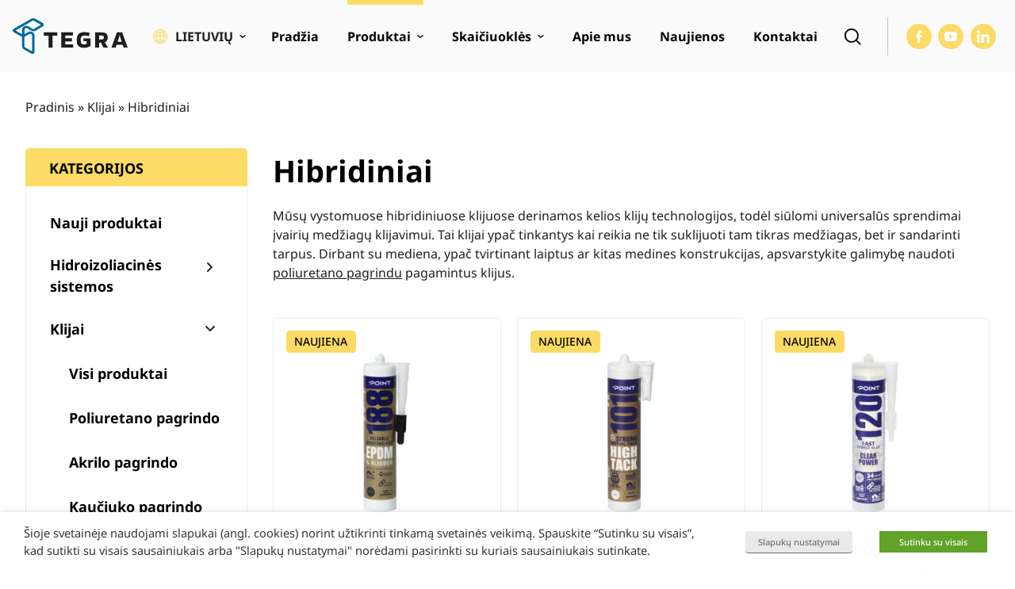

--- FILE ---
content_type: text/html; charset=UTF-8
request_url: https://www.tegrastate.lt/c/klijai/hibridiniai/
body_size: 37089
content:
<!doctype html>
<html lang="lt-LT">
<head>
	<meta charset="UTF-8">
	<meta name="viewport" content="width=device-width, initial-scale=1">
	<link rel="profile" href="https://gmpg.org/xfn/11">

    <link rel="preload" href="https://www.tegrastate.lt/wp-content/themes/tegra/assets/fonts/NotoSans-Regular-latinext.woff2" as="font" type="font/woff2" crossorigin>
    <link rel="preload" href="https://www.tegrastate.lt/wp-content/themes/tegra/assets/fonts/NotoSans-Regular-latin.woff2" as="font" type="font/woff2" crossorigin>

    <link rel="preload" href="https://www.tegrastate.lt/wp-content/themes/tegra/assets/fonts/NotoSans-Medium-latinext.woff2" as="font" type="font/woff2" crossorigin>
    <link rel="preload" href="https://www.tegrastate.lt/wp-content/themes/tegra/assets/fonts/NotoSans-Medium-latin.woff2" as="font" type="font/woff2" crossorigin>

    <link rel="preload" href="https://www.tegrastate.lt/wp-content/themes/tegra/assets/fonts/NotoSans-Bold-latinext.woff2" as="font" type="font/woff2" crossorigin>
    <link rel="preload" href="https://www.tegrastate.lt/wp-content/themes/tegra/assets/fonts/NotoSans-Bold-latin.woff2" as="font" type="font/woff2" crossorigin>

	<meta name='robots' content='index, follow, max-image-preview:large, max-snippet:-1, max-video-preview:-1' />

<!-- Google Tag Manager by PYS -->
    <script data-cfasync="false" data-pagespeed-no-defer>
	    window.dataLayerPYS = window.dataLayerPYS || [];
	</script>
<!-- End Google Tag Manager by PYS -->
	<!-- This site is optimized with the Yoast SEO plugin v26.6 - https://yoast.com/wordpress/plugins/seo/ -->
	<title>Hibridiniai klijai - vystymas ir distribucija | Tegra State</title>
	<meta name="description" content="Hibridiniai klijai - stipraus sukibimo, elastingi, tinka įvairių medžiagų (metalo, stiklo, medžio, plastiko, betono) klijavimui vidaus ir lauko sąlygomis." />
	<link rel="canonical" href="https://www.tegrastate.lt/c/klijai/hibridiniai/" />
	<meta property="og:locale" content="lt_LT" />
	<meta property="og:type" content="article" />
	<meta property="og:title" content="Hibridiniai klijai - vystymas ir distribucija | Tegra State" />
	<meta property="og:description" content="Hibridiniai klijai - stipraus sukibimo, elastingi, tinka įvairių medžiagų (metalo, stiklo, medžio, plastiko, betono) klijavimui vidaus ir lauko sąlygomis." />
	<meta property="og:url" content="https://www.tegrastate.lt/c/klijai/hibridiniai/" />
	<meta property="og:site_name" content="Tegrastate" />
	<meta name="twitter:card" content="summary_large_image" />
	<script type="application/ld+json" class="yoast-schema-graph">{"@context":"https://schema.org","@graph":[{"@type":"CollectionPage","@id":"https://www.tegrastate.lt/c/klijai/hibridiniai/","url":"https://www.tegrastate.lt/c/klijai/hibridiniai/","name":"Hibridiniai klijai - vystymas ir distribucija | Tegra State","isPartOf":{"@id":"https://www.tegrastate.lt/#website"},"primaryImageOfPage":{"@id":"https://www.tegrastate.lt/c/klijai/hibridiniai/#primaryimage"},"image":{"@id":"https://www.tegrastate.lt/c/klijai/hibridiniai/#primaryimage"},"thumbnailUrl":"https://www.tegrastate.lt/wp-content/uploads/2025/07/03-1-0-188.jpg","description":"Hibridiniai klijai - stipraus sukibimo, elastingi, tinka įvairių medžiagų (metalo, stiklo, medžio, plastiko, betono) klijavimui vidaus ir lauko sąlygomis.","breadcrumb":{"@id":"https://www.tegrastate.lt/c/klijai/hibridiniai/#breadcrumb"},"inLanguage":"lt-LT"},{"@type":"ImageObject","inLanguage":"lt-LT","@id":"https://www.tegrastate.lt/c/klijai/hibridiniai/#primaryimage","url":"https://www.tegrastate.lt/wp-content/uploads/2025/07/03-1-0-188.jpg","contentUrl":"https://www.tegrastate.lt/wp-content/uploads/2025/07/03-1-0-188.jpg","width":598,"height":2000,"caption":"Point 188 EPDM & Rubber hibridiniai klijai, 190 ml"},{"@type":"BreadcrumbList","@id":"https://www.tegrastate.lt/c/klijai/hibridiniai/#breadcrumb","itemListElement":[{"@type":"ListItem","position":1,"name":"Pradinis","item":"https://www.tegrastate.lt/"},{"@type":"ListItem","position":2,"name":"Klijai","item":"https://www.tegrastate.lt/c/klijai/"},{"@type":"ListItem","position":3,"name":"Hibridiniai"}]},{"@type":"WebSite","@id":"https://www.tegrastate.lt/#website","url":"https://www.tegrastate.lt/","name":"Tegrastate","description":"","publisher":{"@id":"https://www.tegrastate.lt/#organization"},"potentialAction":[{"@type":"SearchAction","target":{"@type":"EntryPoint","urlTemplate":"https://www.tegrastate.lt/?s={search_term_string}"},"query-input":{"@type":"PropertyValueSpecification","valueRequired":true,"valueName":"search_term_string"}}],"inLanguage":"lt-LT"},{"@type":"Organization","@id":"https://www.tegrastate.lt/#organization","name":"Tegra State","url":"https://www.tegrastate.lt/","logo":{"@type":"ImageObject","inLanguage":"lt-LT","@id":"https://www.tegrastate.lt/#/schema/logo/image/","url":"https://www.tegrastate.lt/wp-content/uploads/2022/03/tegra-state-footer-logo@2x.png","contentUrl":"https://www.tegrastate.lt/wp-content/uploads/2022/03/tegra-state-footer-logo@2x.png","width":230,"height":75,"caption":"Tegra State"},"image":{"@id":"https://www.tegrastate.lt/#/schema/logo/image/"}}]}</script>
	<!-- / Yoast SEO plugin. -->


<link href='https://fonts.gstatic.com' crossorigin rel='preconnect' />
<link rel="alternate" type="application/rss+xml" title="Tegrastate &raquo; Įrašų RSS srautas" href="https://www.tegrastate.lt/feed/" />
<link rel="alternate" type="application/rss+xml" title="Tegrastate &raquo; Hibridiniai Kategorija srautas" href="https://www.tegrastate.lt/c/klijai/hibridiniai/feed/" />
<style id='wp-img-auto-sizes-contain-inline-css'>
img:is([sizes=auto i],[sizes^="auto," i]){contain-intrinsic-size:3000px 1500px}
/*# sourceURL=wp-img-auto-sizes-contain-inline-css */
</style>
<style id='wp-emoji-styles-inline-css'>

	img.wp-smiley, img.emoji {
		display: inline !important;
		border: none !important;
		box-shadow: none !important;
		height: 1em !important;
		width: 1em !important;
		margin: 0 0.07em !important;
		vertical-align: -0.1em !important;
		background: none !important;
		padding: 0 !important;
	}
/*# sourceURL=wp-emoji-styles-inline-css */
</style>
<link rel='stylesheet' id='wp-block-library-css' href='https://www.tegrastate.lt/wp-includes/css/dist/block-library/style.min.css?ver=6.9' media='all' />
<style id='global-styles-inline-css'>
:root{--wp--preset--aspect-ratio--square: 1;--wp--preset--aspect-ratio--4-3: 4/3;--wp--preset--aspect-ratio--3-4: 3/4;--wp--preset--aspect-ratio--3-2: 3/2;--wp--preset--aspect-ratio--2-3: 2/3;--wp--preset--aspect-ratio--16-9: 16/9;--wp--preset--aspect-ratio--9-16: 9/16;--wp--preset--color--black: #000000;--wp--preset--color--cyan-bluish-gray: #abb8c3;--wp--preset--color--white: #ffffff;--wp--preset--color--pale-pink: #f78da7;--wp--preset--color--vivid-red: #cf2e2e;--wp--preset--color--luminous-vivid-orange: #ff6900;--wp--preset--color--luminous-vivid-amber: #fcb900;--wp--preset--color--light-green-cyan: #7bdcb5;--wp--preset--color--vivid-green-cyan: #00d084;--wp--preset--color--pale-cyan-blue: #8ed1fc;--wp--preset--color--vivid-cyan-blue: #0693e3;--wp--preset--color--vivid-purple: #9b51e0;--wp--preset--gradient--vivid-cyan-blue-to-vivid-purple: linear-gradient(135deg,rgb(6,147,227) 0%,rgb(155,81,224) 100%);--wp--preset--gradient--light-green-cyan-to-vivid-green-cyan: linear-gradient(135deg,rgb(122,220,180) 0%,rgb(0,208,130) 100%);--wp--preset--gradient--luminous-vivid-amber-to-luminous-vivid-orange: linear-gradient(135deg,rgb(252,185,0) 0%,rgb(255,105,0) 100%);--wp--preset--gradient--luminous-vivid-orange-to-vivid-red: linear-gradient(135deg,rgb(255,105,0) 0%,rgb(207,46,46) 100%);--wp--preset--gradient--very-light-gray-to-cyan-bluish-gray: linear-gradient(135deg,rgb(238,238,238) 0%,rgb(169,184,195) 100%);--wp--preset--gradient--cool-to-warm-spectrum: linear-gradient(135deg,rgb(74,234,220) 0%,rgb(151,120,209) 20%,rgb(207,42,186) 40%,rgb(238,44,130) 60%,rgb(251,105,98) 80%,rgb(254,248,76) 100%);--wp--preset--gradient--blush-light-purple: linear-gradient(135deg,rgb(255,206,236) 0%,rgb(152,150,240) 100%);--wp--preset--gradient--blush-bordeaux: linear-gradient(135deg,rgb(254,205,165) 0%,rgb(254,45,45) 50%,rgb(107,0,62) 100%);--wp--preset--gradient--luminous-dusk: linear-gradient(135deg,rgb(255,203,112) 0%,rgb(199,81,192) 50%,rgb(65,88,208) 100%);--wp--preset--gradient--pale-ocean: linear-gradient(135deg,rgb(255,245,203) 0%,rgb(182,227,212) 50%,rgb(51,167,181) 100%);--wp--preset--gradient--electric-grass: linear-gradient(135deg,rgb(202,248,128) 0%,rgb(113,206,126) 100%);--wp--preset--gradient--midnight: linear-gradient(135deg,rgb(2,3,129) 0%,rgb(40,116,252) 100%);--wp--preset--font-size--small: 13px;--wp--preset--font-size--medium: 20px;--wp--preset--font-size--large: 36px;--wp--preset--font-size--x-large: 42px;--wp--preset--spacing--20: 0.44rem;--wp--preset--spacing--30: 0.67rem;--wp--preset--spacing--40: 1rem;--wp--preset--spacing--50: 1.5rem;--wp--preset--spacing--60: 2.25rem;--wp--preset--spacing--70: 3.38rem;--wp--preset--spacing--80: 5.06rem;--wp--preset--shadow--natural: 6px 6px 9px rgba(0, 0, 0, 0.2);--wp--preset--shadow--deep: 12px 12px 50px rgba(0, 0, 0, 0.4);--wp--preset--shadow--sharp: 6px 6px 0px rgba(0, 0, 0, 0.2);--wp--preset--shadow--outlined: 6px 6px 0px -3px rgb(255, 255, 255), 6px 6px rgb(0, 0, 0);--wp--preset--shadow--crisp: 6px 6px 0px rgb(0, 0, 0);}:where(.is-layout-flex){gap: 0.5em;}:where(.is-layout-grid){gap: 0.5em;}body .is-layout-flex{display: flex;}.is-layout-flex{flex-wrap: wrap;align-items: center;}.is-layout-flex > :is(*, div){margin: 0;}body .is-layout-grid{display: grid;}.is-layout-grid > :is(*, div){margin: 0;}:where(.wp-block-columns.is-layout-flex){gap: 2em;}:where(.wp-block-columns.is-layout-grid){gap: 2em;}:where(.wp-block-post-template.is-layout-flex){gap: 1.25em;}:where(.wp-block-post-template.is-layout-grid){gap: 1.25em;}.has-black-color{color: var(--wp--preset--color--black) !important;}.has-cyan-bluish-gray-color{color: var(--wp--preset--color--cyan-bluish-gray) !important;}.has-white-color{color: var(--wp--preset--color--white) !important;}.has-pale-pink-color{color: var(--wp--preset--color--pale-pink) !important;}.has-vivid-red-color{color: var(--wp--preset--color--vivid-red) !important;}.has-luminous-vivid-orange-color{color: var(--wp--preset--color--luminous-vivid-orange) !important;}.has-luminous-vivid-amber-color{color: var(--wp--preset--color--luminous-vivid-amber) !important;}.has-light-green-cyan-color{color: var(--wp--preset--color--light-green-cyan) !important;}.has-vivid-green-cyan-color{color: var(--wp--preset--color--vivid-green-cyan) !important;}.has-pale-cyan-blue-color{color: var(--wp--preset--color--pale-cyan-blue) !important;}.has-vivid-cyan-blue-color{color: var(--wp--preset--color--vivid-cyan-blue) !important;}.has-vivid-purple-color{color: var(--wp--preset--color--vivid-purple) !important;}.has-black-background-color{background-color: var(--wp--preset--color--black) !important;}.has-cyan-bluish-gray-background-color{background-color: var(--wp--preset--color--cyan-bluish-gray) !important;}.has-white-background-color{background-color: var(--wp--preset--color--white) !important;}.has-pale-pink-background-color{background-color: var(--wp--preset--color--pale-pink) !important;}.has-vivid-red-background-color{background-color: var(--wp--preset--color--vivid-red) !important;}.has-luminous-vivid-orange-background-color{background-color: var(--wp--preset--color--luminous-vivid-orange) !important;}.has-luminous-vivid-amber-background-color{background-color: var(--wp--preset--color--luminous-vivid-amber) !important;}.has-light-green-cyan-background-color{background-color: var(--wp--preset--color--light-green-cyan) !important;}.has-vivid-green-cyan-background-color{background-color: var(--wp--preset--color--vivid-green-cyan) !important;}.has-pale-cyan-blue-background-color{background-color: var(--wp--preset--color--pale-cyan-blue) !important;}.has-vivid-cyan-blue-background-color{background-color: var(--wp--preset--color--vivid-cyan-blue) !important;}.has-vivid-purple-background-color{background-color: var(--wp--preset--color--vivid-purple) !important;}.has-black-border-color{border-color: var(--wp--preset--color--black) !important;}.has-cyan-bluish-gray-border-color{border-color: var(--wp--preset--color--cyan-bluish-gray) !important;}.has-white-border-color{border-color: var(--wp--preset--color--white) !important;}.has-pale-pink-border-color{border-color: var(--wp--preset--color--pale-pink) !important;}.has-vivid-red-border-color{border-color: var(--wp--preset--color--vivid-red) !important;}.has-luminous-vivid-orange-border-color{border-color: var(--wp--preset--color--luminous-vivid-orange) !important;}.has-luminous-vivid-amber-border-color{border-color: var(--wp--preset--color--luminous-vivid-amber) !important;}.has-light-green-cyan-border-color{border-color: var(--wp--preset--color--light-green-cyan) !important;}.has-vivid-green-cyan-border-color{border-color: var(--wp--preset--color--vivid-green-cyan) !important;}.has-pale-cyan-blue-border-color{border-color: var(--wp--preset--color--pale-cyan-blue) !important;}.has-vivid-cyan-blue-border-color{border-color: var(--wp--preset--color--vivid-cyan-blue) !important;}.has-vivid-purple-border-color{border-color: var(--wp--preset--color--vivid-purple) !important;}.has-vivid-cyan-blue-to-vivid-purple-gradient-background{background: var(--wp--preset--gradient--vivid-cyan-blue-to-vivid-purple) !important;}.has-light-green-cyan-to-vivid-green-cyan-gradient-background{background: var(--wp--preset--gradient--light-green-cyan-to-vivid-green-cyan) !important;}.has-luminous-vivid-amber-to-luminous-vivid-orange-gradient-background{background: var(--wp--preset--gradient--luminous-vivid-amber-to-luminous-vivid-orange) !important;}.has-luminous-vivid-orange-to-vivid-red-gradient-background{background: var(--wp--preset--gradient--luminous-vivid-orange-to-vivid-red) !important;}.has-very-light-gray-to-cyan-bluish-gray-gradient-background{background: var(--wp--preset--gradient--very-light-gray-to-cyan-bluish-gray) !important;}.has-cool-to-warm-spectrum-gradient-background{background: var(--wp--preset--gradient--cool-to-warm-spectrum) !important;}.has-blush-light-purple-gradient-background{background: var(--wp--preset--gradient--blush-light-purple) !important;}.has-blush-bordeaux-gradient-background{background: var(--wp--preset--gradient--blush-bordeaux) !important;}.has-luminous-dusk-gradient-background{background: var(--wp--preset--gradient--luminous-dusk) !important;}.has-pale-ocean-gradient-background{background: var(--wp--preset--gradient--pale-ocean) !important;}.has-electric-grass-gradient-background{background: var(--wp--preset--gradient--electric-grass) !important;}.has-midnight-gradient-background{background: var(--wp--preset--gradient--midnight) !important;}.has-small-font-size{font-size: var(--wp--preset--font-size--small) !important;}.has-medium-font-size{font-size: var(--wp--preset--font-size--medium) !important;}.has-large-font-size{font-size: var(--wp--preset--font-size--large) !important;}.has-x-large-font-size{font-size: var(--wp--preset--font-size--x-large) !important;}
/*# sourceURL=global-styles-inline-css */
</style>

<style id='classic-theme-styles-inline-css'>
/*! This file is auto-generated */
.wp-block-button__link{color:#fff;background-color:#32373c;border-radius:9999px;box-shadow:none;text-decoration:none;padding:calc(.667em + 2px) calc(1.333em + 2px);font-size:1.125em}.wp-block-file__button{background:#32373c;color:#fff;text-decoration:none}
/*# sourceURL=/wp-includes/css/classic-themes.min.css */
</style>
<style id='woocommerce-inline-inline-css'>
.woocommerce form .form-row .required { visibility: visible; }
/*# sourceURL=woocommerce-inline-inline-css */
</style>
<link rel='stylesheet' id='brands-styles-css' href='https://www.tegrastate.lt/wp-content/plugins/woocommerce/assets/css/brands.css?ver=9.8.6' media='all' />
<link rel='stylesheet' id='tegra-style-css' href='https://www.tegrastate.lt/wp-content/themes/tegra/style.css?ver=1.9.1' media='all' />
<link rel='stylesheet' id='tegra-woocommerce-style-css' href='https://www.tegrastate.lt/wp-content/themes/tegra/woocommerce.css?ver=1.9.1' media='all' />
<link rel='stylesheet' id='cookie-law-info-css' href='https://www.tegrastate.lt/wp-content/plugins/webtoffee-gdpr-cookie-consent/public/css/cookie-law-info-public.css?ver=2.6.5' media='all' />
<link rel='stylesheet' id='cookie-law-info-gdpr-css' href='https://www.tegrastate.lt/wp-content/plugins/webtoffee-gdpr-cookie-consent/public/css/cookie-law-info-gdpr.css?ver=2.6.5' media='all' />
<style id='cookie-law-info-gdpr-inline-css'>
.cli-modal-content, .cli-tab-content { background-color: #ffffff; }.cli-privacy-content-text, .cli-modal .cli-modal-dialog, .cli-tab-container p, a.cli-privacy-readmore { color: #000000; }.cli-tab-header { background-color: #f2f2f2; }.cli-tab-header, .cli-tab-header a.cli-nav-link,span.cli-necessary-caption,.cli-switch .cli-slider:after { color: #000000; }.cli-switch .cli-slider:before { background-color: #ffffff; }.cli-switch input:checked + .cli-slider:before { background-color: #ffffff; }.cli-switch .cli-slider { background-color: #e3e1e8; }.cli-switch input:checked + .cli-slider { background-color: #28a745; }.cli-modal-close svg { fill: #000000; }.cli-tab-footer .wt-cli-privacy-accept-all-btn { background-color: #00acad; color: #ffffff}.cli-tab-footer .wt-cli-privacy-accept-btn { background-color: #00acad; color: #ffffff}.cli-tab-header a:before{ border-right: 1px solid #000000; border-bottom: 1px solid #000000; }
/*# sourceURL=cookie-law-info-gdpr-inline-css */
</style>
<link rel='stylesheet' id='slick-carousel-css' href='https://www.tegrastate.lt/wp-content/plugins/iconic-woothumbs/assets/frontend/css/lib/slick/slick.css?ver=1747468094' media='all' />
<link rel='stylesheet' id='plyr-css' href='https://www.tegrastate.lt/wp-content/plugins/iconic-woothumbs/assets/vendor/plyr.css?ver=1747468094' media='all' />
<link rel='stylesheet' id='iconic-woothumbs-css-css' href='https://www.tegrastate.lt/wp-content/plugins/iconic-woothumbs/assets/frontend/css/main.min.css?ver=1747468094' media='all' />
<link rel='stylesheet' id='ari-fancybox-css' href='https://www.tegrastate.lt/wp-content/plugins/ari-fancy-lightbox/assets/fancybox/jquery.fancybox.min.css?ver=1.8.20' media='all' />
<script id="wpml-cookie-js-extra">
var wpml_cookies = {"wp-wpml_current_language":{"value":"lt","expires":1,"path":"/"}};
var wpml_cookies = {"wp-wpml_current_language":{"value":"lt","expires":1,"path":"/"}};
//# sourceURL=wpml-cookie-js-extra
</script>
<script src="https://www.tegrastate.lt/wp-content/plugins/sitepress-multilingual-cms/res/js/cookies/language-cookie.js?ver=486900" id="wpml-cookie-js" defer data-wp-strategy="defer"></script>
<script src="https://www.tegrastate.lt/wp-content/themes/tegra/assets/js/dist/jquery.min.js?ver=3.7.1" id="jquery-js"></script>
<script src="https://www.tegrastate.lt/wp-content/plugins/woocommerce/assets/js/jquery-blockui/jquery.blockUI.min.js?ver=2.7.0-wc.9.8.6" id="jquery-blockui-js" defer data-wp-strategy="defer"></script>
<script src="https://www.tegrastate.lt/wp-content/plugins/woocommerce/assets/js/js-cookie/js.cookie.min.js?ver=2.1.4-wc.9.8.6" id="js-cookie-js" defer data-wp-strategy="defer"></script>
<script id="woocommerce-js-extra">
var woocommerce_params = {"ajax_url":"/wp-admin/admin-ajax.php","wc_ajax_url":"/?wc-ajax=%%endpoint%%","i18n_password_show":"Rodyti slapta\u017eod\u012f","i18n_password_hide":"Sl\u0117pti slapta\u017eod\u012f"};
//# sourceURL=woocommerce-js-extra
</script>
<script src="https://www.tegrastate.lt/wp-content/plugins/woocommerce/assets/js/frontend/woocommerce.min.js?ver=9.8.6" id="woocommerce-js" defer data-wp-strategy="defer"></script>
<script id="cookie-law-info-js-extra">
var Cli_Data = {"nn_cookie_ids":["VISITOR_INFO1_LIVE","yt.innertube::requests","yt.innertube::nextId","CONSENT","pys_landing_page","YSC"],"non_necessary_cookies":{"necessary":["cookielawinfo-checkbox-advertisement"],"functional":["VISITOR_INFO1_LIVE","yt-remote-device-id","yt-remote-connected-devices","pys_landing_page"],"analytics":["CONSENT","YSC"],"marketing":["yt.innertube::requests","yt.innertube::nextId"]},"cookielist":{"necessary":{"id":683,"status":true,"priority":0,"title":"B\u016btini","strict":true,"default_state":false,"ccpa_optout":false,"loadonstart":true},"functional":{"id":684,"status":true,"priority":0,"title":"Funkciniai","strict":false,"default_state":true,"ccpa_optout":false,"loadonstart":false},"performance":{"id":685,"status":true,"priority":0,"title":"Na\u0161umas","strict":false,"default_state":true,"ccpa_optout":false,"loadonstart":false},"analytics":{"id":686,"status":true,"priority":0,"title":"Analiz\u0117","strict":false,"default_state":true,"ccpa_optout":false,"loadonstart":false},"marketing":{"id":687,"status":true,"priority":0,"title":"Marketingas","strict":false,"default_state":false,"ccpa_optout":false,"loadonstart":false},"other":{"id":688,"status":true,"priority":0,"title":"Kiti","strict":false,"default_state":false,"ccpa_optout":false,"loadonstart":false}},"ajax_url":"https://www.tegrastate.lt/wp-admin/admin-ajax.php","current_lang":"lt","security":"7cb8b39f42","eu_countries":["GB"],"geoIP":"disabled","use_custom_geolocation_api":"","custom_geolocation_api":"https://geoip.cookieyes.com/geoip/checker/result.php","consentVersion":"1","strictlyEnabled":["necessary","obligatoire","necessary"],"cookieDomain":"","privacy_length":"250","ccpaEnabled":"","ccpaRegionBased":"","ccpaBarEnabled":"","ccpaType":"gdpr","triggerDomRefresh":"","secure_cookies":""};
var log_object = {"ajax_url":"https://www.tegrastate.lt/wp-admin/admin-ajax.php"};
//# sourceURL=cookie-law-info-js-extra
</script>
<script src="https://www.tegrastate.lt/wp-content/plugins/webtoffee-gdpr-cookie-consent/public/js/cookie-law-info-public.js?ver=2.6.5" id="cookie-law-info-js"></script>
		<script>
			const redact_ad_data = false;
			let wt_cli_ad_storage, wt_cli_analytics_storage, wt_cli_functionality_storage, wt_cli_waiting_period;
			let wt_url_passthrough = true;
			let wt_cli_bypass = 0;
			// Set values for wt_cli_advertisement_category, wt_cli_analytics_category, wt_cli_functional_category
			let wt_cli_advertisement_category = 'marketing';
			let wt_cli_analytics_category = 'analytics';
			let wt_cli_functional_category = 'functional';

			window.dataLayerPYS = window.dataLayerPYS || [];
			//Set default state 
			update_default_state(wt_cli_advertisement_category, wt_cli_analytics_category, wt_cli_functional_category);

			function update_default_state(wt_cli_advertisement_category, wt_cli_analytics_category, wt_cli_functional_category) {
				let wt_cookie_policy_val = getCookie(`viewed_cookie_policy`, true);
				let wt_analytics_cookie_val = getCookie(`cookielawinfo-checkbox-${wt_cli_analytics_category}`);
				let wt_advertisement_cookie_val = getCookie(`cookielawinfo-checkbox-${wt_cli_advertisement_category}`);
				let wt_functional_cookie_val = getCookie(`cookielawinfo-checkbox-${wt_cli_functional_category}`);
				wt_cli_ad_storage = (wt_advertisement_cookie_val === 'yes' && wt_cookie_policy_val) ? 'granted' : 'denied';
				wt_cli_analytics_storage = (wt_analytics_cookie_val === 'yes' && wt_cookie_policy_val) ? 'granted' : 'denied';
				wt_cli_functionality_storage = (wt_functional_cookie_val === 'yes' && wt_cookie_policy_val) ? 'granted' : 'denied';
				wt_cli_waiting_period = 500;
				//Support for cookie scanner
				if (wt_cli_bypass) {
					wt_cli_ad_storage = wt_cli_analytics_storage = wt_cli_functionality_storage = 'granted';
					wt_cli_waiting_period = 100;
				}
				gtag("consent", "default", {
					ad_storage: "denied",
					ad_user_data: "denied",
					ad_personalization: "denied",
					analytics_storage: "denied",
					functionality_storage: "denied",
					personalization_storage: "denied",
					security_storage: "granted",
					wait_for_update: wt_cli_waiting_period,
				});
			}

			function gtag() {
				dataLayerPYS.push(arguments);
			}
			gtag("set", "developer_id.dZDk4Nz", true);
			gtag("set", "ads_data_redaction", true);
			gtag("set", "url_passthrough", wt_url_passthrough);

			//Check whether already given consent 
			let wt_viewed_cookie_policy = getCookie(`viewed_cookie_policy`, true);
			if(wt_viewed_cookie_policy) {
				checkConsentInitialized();
			}
			// Check if banner is hidden and initialize consent
			document.addEventListener("cliBannerVisibility", function(event) {
				if (event.detail.visible === false) {
					checkConsentInitialized();
				}
			});
			document.addEventListener("cli_consent_update", function() {
				checkConsentInitialized();
			});
			function checkConsentInitialized() {
				// Define a variable to store the retry interval
				const retryInterval = 100; // milliseconds

				function tryToUpdateConsent() {
					// Check if CLI.consent is not loaded yet
					if (typeof CLI === 'undefined' || Object.keys(CLI.consent).length === 0) {
						// If not loaded, wait for the retry interval and retry
						setTimeout(tryToUpdateConsent, retryInterval);
						return;
					}
					// If CLI.consent is loaded, proceed with updating consent status
					setTimeout(update_consent_status, 500); // Delaying the function call for 0.5 seconds
				}

				// Start the initial attempt to update consent
				tryToUpdateConsent();
			}

			function update_consent_status() {
				// Your logic for accepting cookie consent
				wt_cli_ad_storage = 'denied';
				wt_cli_analytics_storage = 'denied';
				wt_cli_functionality_storage = 'denied';
				if (CLI.consent[wt_cli_advertisement_category] == true) {
					wt_cli_ad_storage = 'granted';
				}
				if (CLI.consent[wt_cli_analytics_category] == true) {
					wt_cli_analytics_storage = 'granted';
				}
				if (CLI.consent[wt_cli_functional_category] == true) {
					wt_cli_functionality_storage = 'granted';
				}
				// Access cliBlocker.cliShowBar value
				let isBannerDisabled = cliBlocker.cliShowBar;
				//Support for cookie scanner
				if (wt_cli_bypass || !isBannerDisabled) {
					wt_cli_ad_storage = wt_cli_analytics_storage = wt_cli_functionality_storage = 'granted';
					wt_cli_waiting_period = 100;
				}
				gtag('consent', 'update', {
					'ad_storage': wt_cli_ad_storage,
					'ad_user_data': wt_cli_ad_storage,
					'ad_personalization': wt_cli_ad_storage,
					'analytics_storage': wt_cli_analytics_storage,
					'functionality_storage': wt_cli_functionality_storage,
					'personalization_storage': wt_cli_functionality_storage,
					'security_storage': "granted",
				});
				set_ads_data_redaction();
			}

			function set_ads_data_redaction() {
				if (redact_ad_data && wt_cli_ad_storage == 'denied') {
					gtag('set', 'ads_data_redaction', true);
				}
			}

			function getCookie(name, force = false) {
				const value = "; " + document.cookie;
				const parts = value.split("; " + name + "=");
				if (parts.length === 2) {
					return parts.pop().split(";").shift();
				}
				return force ? false : 'no'; // Return 'false' if cookie doesn't exist and force is true
			}
		</script>
	<meta name="generator" content="WordPress 6.9" />
<meta name="generator" content="WooCommerce 9.8.6" />
<meta name="generator" content="WPML ver:4.8.6 stt:1,32;" />
<style type="text/css">BODY .fancybox-container{z-index:200000}BODY .fancybox-is-open .fancybox-bg{opacity:0.87}BODY .fancybox-bg {background-color:#ffffff}BODY .fancybox-thumbs {background-color:#ffffff}</style>	<noscript><style>.woocommerce-product-gallery{ opacity: 1 !important; }</style></noscript>
	<style>
/* Default Styles */
.iconic-woothumbs-all-images-wrap {
	float: none;
	width: 100%;
}

/* Icon Styles */
.iconic-woothumbs-icon {
	color: #ffffff;
}

/* Bullet Styles */
.iconic-woothumbs-all-images-wrap .slick-dots button,
.iconic-woothumbs-zoom-bullets .slick-dots button {
	border-color: #ffffff !important;
}

.iconic-woothumbs-all-images-wrap .slick-dots .slick-active button,
.iconic-woothumbs-zoom-bullets .slick-dots .slick-active button {
	background-color: #ffffff !important;
}

/* Thumbnails */
	.iconic-woothumbs-all-images-wrap--thumbnails-left .iconic-woothumbs-thumbnails-wrap,
	.iconic-woothumbs-all-images-wrap--thumbnails-right .iconic-woothumbs-thumbnails-wrap {
		width: 100%;
	}

	.iconic-woothumbs-all-images-wrap--thumbnails-left .iconic-woothumbs-images-wrap,
	.iconic-woothumbs-all-images-wrap--thumbnails-right .iconic-woothumbs-images-wrap {
		width: 0%;
	}
	
.iconic-woothumbs-thumbnails__image-wrapper:after {
	border-color: #ffffff;
}

.iconic-woothumbs-thumbnails__control {
	color: #ffffff;
}

.iconic-woothumbs-thumbnails__control path {
	stroke: #ffffff;
}

.iconic-woothumbs-all-images-wrap--thumbnails-left .iconic-woothumbs-thumbnails__control {
	right: 20px;
}

.iconic-woothumbs-all-images-wrap--thumbnails-right .iconic-woothumbs-thumbnails__control {
	left: 20px;
}


/* Stacked Thumbnails - Left & Right */
.iconic-woothumbs-all-images-wrap--thumbnails-left .iconic-woothumbs-thumbnails-wrap--stacked,
.iconic-woothumbs-all-images-wrap--thumbnails-right .iconic-woothumbs-thumbnails-wrap--stacked {
	margin: 0;
}

.iconic-woothumbs-thumbnails-wrap--stacked .iconic-woothumbs-thumbnails__slide {
	width: 25%;
}

/* Stacked Thumbnails - Left */
.iconic-woothumbs-all-images-wrap--thumbnails-left .iconic-woothumbs-thumbnails-wrap--stacked .iconic-woothumbs-thumbnails__slide {
	padding: 0 20px 20px 0;
}

/* Stacked Thumbnails - Right */
.iconic-woothumbs-all-images-wrap--thumbnails-right .iconic-woothumbs-thumbnails-wrap--stacked .iconic-woothumbs-thumbnails__slide {
	padding: 0 0 20px 20px;
}

/* Stacked Thumbnails - Above & Below */

.iconic-woothumbs-all-images-wrap--thumbnails-above .iconic-woothumbs-thumbnails-wrap--stacked,
.iconic-woothumbs-all-images-wrap--thumbnails-below .iconic-woothumbs-thumbnails-wrap--stacked {
	margin: 0 -10px 0 -10px;
}

/* Stacked Thumbnails - Above */
.iconic-woothumbs-all-images-wrap--thumbnails-above .iconic-woothumbs-thumbnails-wrap--stacked .iconic-woothumbs-thumbnails__slide {
	padding: 0 10px 20px 10px;
}

/* Stacked Thumbnails - Below */
.iconic-woothumbs-all-images-wrap--thumbnails-below .iconic-woothumbs-thumbnails-wrap--stacked .iconic-woothumbs-thumbnails__slide {
	padding: 20px 10px 0 10px;
}

/* Sliding Thumbnails - Left & Right, Above & Below */
.iconic-woothumbs-all-images-wrap--thumbnails-left .iconic-woothumbs-thumbnails-wrap--sliding,
.iconic-woothumbs-all-images-wrap--thumbnails-right .iconic-woothumbs-thumbnails-wrap--sliding {
	margin: 0;
}

/* Sliding Thumbnails - Left & Right */
.iconic-woothumbs-all-images-wrap--thumbnails-left .iconic-woothumbs-thumbnails-wrap--sliding .slick-list,
.iconic-woothumbs-all-images-wrap--thumbnails-right .iconic-woothumbs-thumbnails-wrap--sliding .slick-list {
	margin-bottom: -20px;
}

.iconic-woothumbs-all-images-wrap--thumbnails-left .iconic-woothumbs-thumbnails-wrap--sliding .slick-slide,
.iconic-woothumbs-all-images-wrap--thumbnails-right .iconic-woothumbs-thumbnails-wrap--sliding .slick-slide {
	margin-bottom: 20px;
}

/* Sliding Thumbnails - Left */
.iconic-woothumbs-all-images-wrap--thumbnails-left .iconic-woothumbs-thumbnails-wrap--sliding {
	padding-right: 20px;
}

/* Sliding Thumbnails - Right */
.iconic-woothumbs-all-images-wrap--thumbnails-right .iconic-woothumbs-thumbnails-wrap--sliding {
	padding-left: 20px;
}

/* Sliding Thumbnails - Above & Below */
.iconic-woothumbs-thumbnails-wrap--horizontal.iconic-woothumbs-thumbnails-wrap--sliding .iconic-woothumbs-thumbnails__slide {
	width: 25%;
}

.iconic-woothumbs-all-images-wrap--thumbnails-above .iconic-woothumbs-thumbnails-wrap--sliding .slick-list,
.iconic-woothumbs-all-images-wrap--thumbnails-below .iconic-woothumbs-thumbnails-wrap--sliding .slick-list {
	margin-right: -20px;
}

.iconic-woothumbs-all-images-wrap--thumbnails-above .iconic-woothumbs-thumbnails-wrap--sliding .slick-slide,
.iconic-woothumbs-all-images-wrap--thumbnails-below .iconic-woothumbs-thumbnails-wrap--sliding .slick-slide {
	margin-right: 20px;
}

/* Sliding Thumbnails - Above */
.iconic-woothumbs-all-images-wrap--thumbnails-above .iconic-woothumbs-thumbnails-wrap--sliding {
	margin-bottom: 20px;
}

/* Sliding Thumbnails - Below */
.iconic-woothumbs-all-images-wrap--thumbnails-below .iconic-woothumbs-thumbnails-wrap--sliding {
	margin-top: 20px;
}

/* Zoom Styles */

.zm-handlerarea {
	background: #000000;
	-ms-filter: "progid:DXImageTransform.Microsoft.Alpha(Opacity=80)" !important;
	filter: alpha(opacity=80) !important;
	-moz-opacity: 0.8 !important;
	-khtml-opacity: 0.8 !important;
	opacity: 0.8 !important;
}

/* Layout Styles */

/* Media Queries */

	@media screen and (max-width: 768px) {

		.iconic-woothumbs-all-images-wrap {
			float: none;
			width: 100%;
		}

		.iconic-woothumbs-hover-icons .iconic-woothumbs-icon {
			opacity: 1;
		}

			.iconic-woothumbs-all-images-wrap--thumbnails-above .iconic-woothumbs-images-wrap,
		.iconic-woothumbs-all-images-wrap--thumbnails-left .iconic-woothumbs-images-wrap,
		.iconic-woothumbs-all-images-wrap--thumbnails-right .iconic-woothumbs-images-wrap {
			width: 100%;
		}

		.iconic-woothumbs-all-images-wrap--thumbnails-left .iconic-woothumbs-thumbnails-wrap,
		.iconic-woothumbs-all-images-wrap--thumbnails-right .iconic-woothumbs-thumbnails-wrap {
			width: 100%;
		}
		
	.iconic-woothumbs-thumbnails-wrap--horizontal .iconic-woothumbs-thumbnails__slide {
		width: 33.333333333333%;
	}

		}
		.plyr {
		--plyr-control-icon-size: 18px;
		--plyr-color-main: #111111;
		--plyr-svg-fill: #ffffff;
		/* General */
		--plyr-menu-border-shadow-color: #111111;
		--plyr-range-thumb-background: #ffffff;
		--plyr-badge-text-color: #ffffff;
		--plyr-captions-text-color: #ffffff;
		--plyr-font-smoothing: true;
		/* Video */
		--plyr-video-background: #111111;
		--plyr-video-control-color: #ffffff;
		--plyr-video-control-color-hover: #ffffff;
		/* Audio */
		--plyr-audio-control-color-hover: #ffffff;
		--plyr-audio-control-background-hover: #11111180;
	}

	/* Background property with foreground colour setting and opacity */
	.plyr__control.plyr__control--overlaid[data-plyr="play"] {
		/* Final two characters add 50% opacity */
		background: #11111180 !important;
		color: #ffffff !important;
	}

	/* Background property with foreground colour setting */
	.plyr__control.plyr__control--overlaid[data-plyr="play"]:hover {
		background: #ffffff !important;
	}

	/* Color property with foreground colour setting */
	.plyr__progress [data-plyr="seek"],
	.plyr__volume [data-plyr="volume"] {
		color: #ffffff !important;
	}

	/* SVG stroke + fill properties with background colour setting */
	.plyr__control.plyr__control--overlaid[data-plyr="play"]:hover svg {
		stroke: #111111 !important;
		fill: #111111 !important;
	}

	/* SVG stroke property with foreground colour setting */
	.plyr__control[data-plyr="play"],
	.plyr__control[data-plyr="fullscreen"],
	.iconic-woothumbs-fullscreen svg path:not(:last-child),
	.iconic-woothumbs-images__arrow svg path,
	.iconic-woothumbs-zoom-prev svg path,
	.iconic-woothumbs-zoom-next svg path,
	.iconic-woothumbs-wishlist-buttons__add svg path {
		stroke: #ffffff !important;
	}

	/* SVG fill property with foreground colour setting */
	.plyr__control[data-plyr="play"],
	.plyr__control[data-plyr="settings"],
	.iconic-woothumbs-thumbnails__play-overlay svg path,
	.iconic-woothumbs-fullscreen svg path:last-child,
	.iconic-woothumbs-play svg path,
	.iconic-woothumbs-wishlist-buttons__browse svg path,
	.iconic-woothumbs-images__slide .iconic-woothumbs-loading-overlay--inner svg path,
	.pswp_item .iconic-woothumbs-loading-overlay--inner svg path {
		fill: #ffffff !important;
	}

	/* Background color property with background colour setting */
	.iconic-woothumbs-thumbnails__control:hover,
	.iconic-woothumbs-images__slide .iconic-woothumbs-loading-overlay:has(.iconic-woothumbs-responsive-media),
	.iconic-woothumbs-images__slide .iconic-woothumbs-loading-overlay--inner,
	.pswp_item .iconic-woothumbs-loading-overlay--inner {
		background-color: #111111 !important;
	}

	/* Background color property with background colour setting and opacity */
	.iconic-woothumbs-thumbnails__play-overlay,
	.iconic-woothumbs-thumbnails__control {
		/* Final two characters add 50% opacity */
		background-color: #11111180 !important;
	}

	/* Background color property with foreground colour setting */
	.iconic-woothumbs-all-images-wrap .slick-dots li button,
	.iconic-woothumbs-zoom-bullets .slick-dots li button,
	.iconic-woothumbs-zoom-bullets .slick-dots li.slick-active button,
	.plyr__menu__container .plyr__control[role="menuitemradio"]:hover::before {
		background-color: #ffffff !important;
	}

	/* Misc */
	.iconic-woothumbs-thumbnails__image-wrapper:after {
		border: 2px solid #111111;
	}

	.iconic-woothumbs-thumbnails__image-wrapper:before {
		border: 2px solid #ffffff;
	}
	</style>
<link rel="icon" href="https://www.tegrastate.lt/wp-content/uploads/2025/01/tegra-favicon-2025-white-280x280.png" sizes="32x32" />
<link rel="icon" href="https://www.tegrastate.lt/wp-content/uploads/2025/01/tegra-favicon-2025-white-280x280.png" sizes="192x192" />
<link rel="apple-touch-icon" href="https://www.tegrastate.lt/wp-content/uploads/2025/01/tegra-favicon-2025-white-280x280.png" />
<meta name="msapplication-TileImage" content="https://www.tegrastate.lt/wp-content/uploads/2025/01/tegra-favicon-2025-white-280x280.png" />

    <script>
    window.lazySizesConfig = window.lazySizesConfig || {};
    window.lazySizesConfig.requireJs = function(modules, cb){
        window.require(modules, cb);
    };
    window.lazySizesConfig.init = false;
    lazySizesConfig.expand = 200;
    lazySizesConfig.throttleDelay = 90;
    lazySizesConfig.loadHidden = true;
    lazySizesConfig.loadMode = 1;
    </script>

<link rel='stylesheet' id='cookie-law-info-table-css' href='https://www.tegrastate.lt/wp-content/plugins/webtoffee-gdpr-cookie-consent/public/css/cookie-law-info-table.css?ver=2.6.5' media='all' />
<link rel="stylesheet" id="asp-basic" href="https://www.tegrastate.lt/wp-content/cache/asp/style.basic-ho-is-po-no-da-se-co-au-si-se-is.css?mq=vQi51w" media="all" /><style id='asp-instance-1'>div[id*='ajaxsearchpro1_'] div.asp_loader,div[id*='ajaxsearchpro1_'] div.asp_loader *{box-sizing:border-box !important;margin:0;padding:0;box-shadow:none}div[id*='ajaxsearchpro1_'] div.asp_loader{box-sizing:border-box;display:flex;flex:0 1 auto;flex-direction:column;flex-grow:0;flex-shrink:0;flex-basis:28px;max-width:100%;max-height:100%;align-items:center;justify-content:center}div[id*='ajaxsearchpro1_'] div.asp_loader-inner{width:100%;margin:0 auto;text-align:center;height:100%}@-webkit-keyframes rotate-simple{0%{-webkit-transform:rotate(0deg);transform:rotate(0deg)}50%{-webkit-transform:rotate(180deg);transform:rotate(180deg)}100%{-webkit-transform:rotate(360deg);transform:rotate(360deg)}}@keyframes rotate-simple{0%{-webkit-transform:rotate(0deg);transform:rotate(0deg)}50%{-webkit-transform:rotate(180deg);transform:rotate(180deg)}100%{-webkit-transform:rotate(360deg);transform:rotate(360deg)}}div[id*='ajaxsearchpro1_'] div.asp_simple-circle{margin:0;height:100%;width:100%;animation:rotate-simple 0.8s infinite linear;-webkit-animation:rotate-simple 0.8s infinite linear;border:4px solid rgba(247,214,97,1);border-right-color:transparent;border-radius:50%;box-sizing:border-box}div[id*='ajaxsearchprores1_'] .asp_res_loader div.asp_loader,div[id*='ajaxsearchprores1_'] .asp_res_loader div.asp_loader *{box-sizing:border-box !important;margin:0;padding:0;box-shadow:none}div[id*='ajaxsearchprores1_'] .asp_res_loader div.asp_loader{box-sizing:border-box;display:flex;flex:0 1 auto;flex-direction:column;flex-grow:0;flex-shrink:0;flex-basis:28px;max-width:100%;max-height:100%;align-items:center;justify-content:center}div[id*='ajaxsearchprores1_'] .asp_res_loader div.asp_loader-inner{width:100%;margin:0 auto;text-align:center;height:100%}@-webkit-keyframes rotate-simple{0%{-webkit-transform:rotate(0deg);transform:rotate(0deg)}50%{-webkit-transform:rotate(180deg);transform:rotate(180deg)}100%{-webkit-transform:rotate(360deg);transform:rotate(360deg)}}@keyframes rotate-simple{0%{-webkit-transform:rotate(0deg);transform:rotate(0deg)}50%{-webkit-transform:rotate(180deg);transform:rotate(180deg)}100%{-webkit-transform:rotate(360deg);transform:rotate(360deg)}}div[id*='ajaxsearchprores1_'] .asp_res_loader div.asp_simple-circle{margin:0;height:100%;width:100%;animation:rotate-simple 0.8s infinite linear;-webkit-animation:rotate-simple 0.8s infinite linear;border:4px solid rgba(247,214,97,1);border-right-color:transparent;border-radius:50%;box-sizing:border-box}#ajaxsearchpro1_1 div.asp_loader,#ajaxsearchpro1_2 div.asp_loader,#ajaxsearchpro1_1 div.asp_loader *,#ajaxsearchpro1_2 div.asp_loader *{box-sizing:border-box !important;margin:0;padding:0;box-shadow:none}#ajaxsearchpro1_1 div.asp_loader,#ajaxsearchpro1_2 div.asp_loader{box-sizing:border-box;display:flex;flex:0 1 auto;flex-direction:column;flex-grow:0;flex-shrink:0;flex-basis:28px;max-width:100%;max-height:100%;align-items:center;justify-content:center}#ajaxsearchpro1_1 div.asp_loader-inner,#ajaxsearchpro1_2 div.asp_loader-inner{width:100%;margin:0 auto;text-align:center;height:100%}@-webkit-keyframes rotate-simple{0%{-webkit-transform:rotate(0deg);transform:rotate(0deg)}50%{-webkit-transform:rotate(180deg);transform:rotate(180deg)}100%{-webkit-transform:rotate(360deg);transform:rotate(360deg)}}@keyframes rotate-simple{0%{-webkit-transform:rotate(0deg);transform:rotate(0deg)}50%{-webkit-transform:rotate(180deg);transform:rotate(180deg)}100%{-webkit-transform:rotate(360deg);transform:rotate(360deg)}}#ajaxsearchpro1_1 div.asp_simple-circle,#ajaxsearchpro1_2 div.asp_simple-circle{margin:0;height:100%;width:100%;animation:rotate-simple 0.8s infinite linear;-webkit-animation:rotate-simple 0.8s infinite linear;border:4px solid rgba(247,214,97,1);border-right-color:transparent;border-radius:50%;box-sizing:border-box}@-webkit-keyframes asp_an_fadeInDown{0%{opacity:0;-webkit-transform:translateY(-20px)}100%{opacity:1;-webkit-transform:translateY(0)}}@keyframes asp_an_fadeInDown{0%{opacity:0;transform:translateY(-20px)}100%{opacity:1;transform:translateY(0)}}.asp_an_fadeInDown{-webkit-animation-name:asp_an_fadeInDown;animation-name:asp_an_fadeInDown}div.asp_r.asp_r_1,div.asp_r.asp_r_1 *,div.asp_m.asp_m_1,div.asp_m.asp_m_1 *,div.asp_s.asp_s_1,div.asp_s.asp_s_1 *{-webkit-box-sizing:content-box;-moz-box-sizing:content-box;-ms-box-sizing:content-box;-o-box-sizing:content-box;box-sizing:content-box;border:0;border-radius:0;text-transform:none;text-shadow:none;box-shadow:none;text-decoration:none;text-align:left;letter-spacing:normal}div.asp_r.asp_r_1,div.asp_m.asp_m_1,div.asp_s.asp_s_1{-webkit-box-sizing:border-box;-moz-box-sizing:border-box;-ms-box-sizing:border-box;-o-box-sizing:border-box;box-sizing:border-box}div.asp_r.asp_r_1,div.asp_r.asp_r_1 *,div.asp_m.asp_m_1,div.asp_m.asp_m_1 *,div.asp_s.asp_s_1,div.asp_s.asp_s_1 *{padding:0;margin:0}.wpdreams_clear{clear:both}.asp_w_container_1{width:100%}div.asp_m.asp_m_1{width:100%;height:auto;max-height:none;border-radius:5px;background:#d1eaff;margin-top:0;margin-bottom:0;background-image:-moz-radial-gradient(center,ellipse cover,rgb(255,255,255),rgb(255,255,255));background-image:-webkit-gradient(radial,center center,0px,center center,100%,rgb(255,255,255),rgb(255,255,255));background-image:-webkit-radial-gradient(center,ellipse cover,rgb(255,255,255),rgb(255,255,255));background-image:-o-radial-gradient(center,ellipse cover,rgb(255,255,255),rgb(255,255,255));background-image:-ms-radial-gradient(center,ellipse cover,rgb(255,255,255),rgb(255,255,255));background-image:radial-gradient(ellipse at center,rgb(255,255,255),rgb(255,255,255));overflow:hidden;border:1px solid rgb(228,228,228);border-radius:0;box-shadow:none}div.asp_m.asp_m_1 .probox{margin:0;height:50px;background-image:-moz-radial-gradient(center,ellipse cover,rgb(255,255,255),rgb(255,255,255));background-image:-webkit-gradient(radial,center center,0px,center center,100%,rgb(255,255,255),rgb(255,255,255));background-image:-webkit-radial-gradient(center,ellipse cover,rgb(255,255,255),rgb(255,255,255));background-image:-o-radial-gradient(center,ellipse cover,rgb(255,255,255),rgb(255,255,255));background-image:-ms-radial-gradient(center,ellipse cover,rgb(255,255,255),rgb(255,255,255));background-image:radial-gradient(ellipse at center,rgb(255,255,255),rgb(255,255,255));border:0 none rgb(255,255,255);border-radius:0;box-shadow:none}p[id*=asp-try-1]{color:rgb(85,85,85) !important;display:block}div.asp_main_container+[id*=asp-try-1]{width:100%}p[id*=asp-try-1] a{color:rgb(255,181,86) !important}p[id*=asp-try-1] a:after{color:rgb(85,85,85) !important;display:inline;content:','}p[id*=asp-try-1] a:last-child:after{display:none}div.asp_m.asp_m_1 .probox .proinput{font-weight:normal;font-family:inherit;color:rgb(97,97,97);font-size:16px;line-height:18px;text-shadow:none;line-height:normal;flex-grow:1;order:5;margin:0 0 0 10px;padding:0 5px}div.asp_m.asp_m_1 .probox .proinput input.orig{font-weight:normal;font-family:inherit;color:rgb(97,97,97);font-size:16px;line-height:18px;text-shadow:none;line-height:normal;border:0;box-shadow:none;height:50px;position:relative;z-index:2;padding:0 !important;padding-top:2px !important;margin:-1px 0 0 -4px !important;width:100%;background:transparent !important}div.asp_m.asp_m_1 .probox .proinput input.autocomplete{font-weight:normal;font-family:inherit;color:rgb(97,97,97);font-size:16px;line-height:18px;text-shadow:none;line-height:normal;opacity:0.25;height:50px;display:block;position:relative;z-index:1;padding:0 !important;margin:-1px 0 0 -4px !important;margin-top:-50px !important;width:100%;background:transparent !important}.rtl div.asp_m.asp_m_1 .probox .proinput input.orig,.rtl div.asp_m.asp_m_1 .probox .proinput input.autocomplete{font-weight:normal;font-family:inherit;color:rgb(97,97,97);font-size:16px;line-height:18px;text-shadow:none;line-height:normal;direction:rtl;text-align:right}.rtl div.asp_m.asp_m_1 .probox .proinput{margin-right:2px}.rtl div.asp_m.asp_m_1 .probox .proloading,.rtl div.asp_m.asp_m_1 .probox .proclose{order:3}div.asp_m.asp_m_1 .probox .proinput input.orig::-webkit-input-placeholder{font-weight:normal;font-family:inherit;color:rgb(97,97,97);font-size:16px;text-shadow:none;opacity:0.85}div.asp_m.asp_m_1 .probox .proinput input.orig::-moz-placeholder{font-weight:normal;font-family:inherit;color:rgb(97,97,97);font-size:16px;text-shadow:none;opacity:0.85}div.asp_m.asp_m_1 .probox .proinput input.orig:-ms-input-placeholder{font-weight:normal;font-family:inherit;color:rgb(97,97,97);font-size:16px;text-shadow:none;opacity:0.85}div.asp_m.asp_m_1 .probox .proinput input.orig:-moz-placeholder{font-weight:normal;font-family:inherit;color:rgb(97,97,97);font-size:16px;text-shadow:none;opacity:0.85;line-height:normal !important}div.asp_m.asp_m_1 .probox .proinput input.autocomplete{font-weight:normal;font-family:inherit;color:rgb(97,97,97);font-size:16px;line-height:18px;text-shadow:none;line-height:normal;border:0;box-shadow:none}div.asp_m.asp_m_1 .probox .proloading,div.asp_m.asp_m_1 .probox .proclose,div.asp_m.asp_m_1 .probox .promagnifier,div.asp_m.asp_m_1 .probox .prosettings{width:50px;height:50px;flex:0 0 50px;flex-grow:0;order:7;text-align:center}div.asp_m.asp_m_1 .probox .proclose svg{fill:rgb(254,254,254);background:rgb(51,51,51);box-shadow:0 0 0 2px rgba(255,255,255,0.9);border-radius:50%;box-sizing:border-box;margin-left:-10px;margin-top:-10px;padding:4px}div.asp_m.asp_m_1 .probox .proloading{width:50px;height:50px;min-width:50px;min-height:50px;max-width:50px;max-height:50px}div.asp_m.asp_m_1 .probox .proloading .asp_loader{width:46px;height:46px;min-width:46px;min-height:46px;max-width:46px;max-height:46px}div.asp_m.asp_m_1 .probox .promagnifier{width:auto;height:50px;flex:0 0 auto;order:7;-webkit-flex:0 0 auto;-webkit-order:7}div.asp_m.asp_m_1 .probox .promagnifier:focus-visible{outline:black outset}div.asp_m.asp_m_1 .probox .proloading .innericon,div.asp_m.asp_m_1 .probox .proclose .innericon,div.asp_m.asp_m_1 .probox .promagnifier .innericon,div.asp_m.asp_m_1 .probox .prosettings .innericon{text-align:center}div.asp_m.asp_m_1 .probox .promagnifier .innericon{display:block;width:50px;height:50px;float:right}div.asp_m.asp_m_1 .probox .promagnifier .asp_text_button{display:block;width:auto;height:50px;float:right;margin:0;padding:0 10px 0 2px;font-weight:normal;font-family:inherit;color:rgba(51,51,51,1);font-size:15px;line-height:normal;text-shadow:none;line-height:50px}div.asp_m.asp_m_1 .probox .promagnifier .innericon svg{fill:rgba(103,103,103,1)}div.asp_m.asp_m_1 .probox .prosettings .innericon svg{fill:rgb(54,54,54)}div.asp_m.asp_m_1 .probox .promagnifier{width:50px;height:50px;background:transparent;background-position:center center;background-repeat:no-repeat;order:1;-webkit-order:1;float:left;border:0 none rgb(255,255,255);border-radius:0;box-shadow:0 0 0 0 rgba(255,255,255,0.64) inset;cursor:pointer;background-size:100% 100%;background-position:center center;background-repeat:no-repeat;cursor:pointer}#ajaxsearchpro1_1 .probox .promagnifier .innericon,#ajaxsearchpro1_2 .probox .promagnifier .innericon,div.asp_m.asp_m_1 .probox .promagnifier .innericon{background-image:url("/wp-content/themes/tegra/assets/img/search-ico-black.svg")}div.asp_m.asp_m_1 .probox .prosettings{width:50px;height:50px;background:transparent;background-position:center center;background-repeat:no-repeat;order:10;-webkit-order:10;float:right;border:0 solid rgb(255,255,255);border-radius:0;box-shadow:0 1px 0 0 rgba(255,255,255,0.64) inset;cursor:pointer;background-size:100% 100%;align-self:flex-end}div.asp_r.asp_r_1{position:absolute;z-index:11000;width:auto;margin:12px 0 0 0}div.asp_r.asp_r_1 .asp_nores{border:0 solid rgb(0,0,0);border-radius:0;box-shadow:0 5px 5px -5px #dfdfdf;padding:6px 12px 6px 12px;margin:0;font-weight:normal;font-family:inherit;color:rgba(74,74,74,1);font-size:1rem;line-height:1.2rem;text-shadow:none;font-weight:normal;background:rgb(255,255,255)}div.asp_r.asp_r_1 .asp_nores .asp_nores_kw_suggestions{color:rgba(234,67,53,1);font-weight:normal}div.asp_r.asp_r_1 .asp_nores .asp_keyword{padding:0 8px 0 0;cursor:pointer;color:rgba(20,84,169,1);font-weight:bold}div.asp_r.asp_r_1 .asp_results_top{background:rgb(255,255,255);border:1px none rgb(81,81,81);border-radius:0;padding:6px 12px 6px 12px;margin:0 0 4px 0;text-align:center;font-weight:normal;font-family:"Open Sans";color:rgb(74,74,74);font-size:13px;line-height:16px;text-shadow:none}div.asp_r.asp_r_1 .results .item{height:auto;background:rgb(255,255,255)}div.asp_r.asp_r_1 .results .item.hovered{background-image:-moz-radial-gradient(center,ellipse cover,rgb(244,244,244),rgb(246,246,246));background-image:-webkit-gradient(radial,center center,0px,center center,100%,rgb(244,244,244),rgb(246,246,246));background-image:-webkit-radial-gradient(center,ellipse cover,rgb(244,244,244),rgb(246,246,246));background-image:-o-radial-gradient(center,ellipse cover,rgb(244,244,244),rgb(246,246,246));background-image:-ms-radial-gradient(center,ellipse cover,rgb(244,244,244),rgb(246,246,246));background-image:radial-gradient(ellipse at center,rgb(244,244,244),rgb(246,246,246))}div.asp_r.asp_r_1 .results .item .asp_image{background-size:contain;background-repeat:no-repeat}div.asp_r.asp_r_1 .results .item .asp_image img{object-fit:contain}div.asp_r.asp_r_1 .results .item .asp_item_overlay_img{background-size:contain;background-repeat:no-repeat}div.asp_r.asp_r_1 .results .item .asp_content{overflow:hidden;background:transparent;margin:0;padding:0 10px}div.asp_r.asp_r_1 .results .item .asp_content h3{margin:0;padding:0;display:inline-block;line-height:inherit;font-weight:normal;font-family:inherit;color:rgb(0,0,0);font-size:14px;line-height:18px;text-shadow:none}div.asp_r.asp_r_1 .results .item .asp_content h3 a{margin:0;padding:0;line-height:inherit;display:block;font-weight:normal;font-family:inherit;color:rgb(0,0,0);font-size:14px;line-height:18px;text-shadow:none}div.asp_r.asp_r_1 .results .item .asp_content h3 a:hover{font-weight:normal;font-family:inherit;color:rgb(0,0,0);font-size:14px;line-height:18px;text-shadow:none}div.asp_r.asp_r_1 .results .item div.etc{padding:0;font-size:13px;line-height:1.3em;margin-bottom:6px}div.asp_r.asp_r_1 .results .item .etc .asp_author{padding:0;font-weight:bold;font-family:inherit;color:rgb(161,161,161);font-size:11px;line-height:13px;text-shadow:none}div.asp_r.asp_r_1 .results .item .etc .asp_date{margin:0 0 0 10px;padding:0;font-weight:normal;font-family:inherit;color:rgb(173,173,173);font-size:11px;line-height:15px;text-shadow:none}div.asp_r.asp_r_1 .results .item div.asp_content{margin:0;padding:0;font-weight:normal;font-family:inherit;color:rgba(129,129,129,1);font-size:13px;line-height:1.35em;text-shadow:none}div.asp_r.asp_r_1 span.highlighted{font-weight:bold;color:rgb(255,255,255);background-color:rgba(248,218,112,1)}div.asp_r.asp_r_1 p.showmore{text-align:center;font-weight:normal;font-family:inherit;color:rgba(247,192,18,1);font-size:1rem;line-height:1;text-shadow:none}div.asp_r.asp_r_1 p.showmore a{font-weight:normal;font-family:inherit;color:rgba(247,192,18,1);font-size:1rem;line-height:1;text-shadow:none;padding:10px 5px;margin:0 auto;background:rgb(255,255,255);display:block;text-align:center}div.asp_r.asp_r_1 .asp_res_loader{background:rgb(255,255,255);height:200px;padding:10px}div.asp_r.asp_r_1.isotopic .asp_res_loader{background:rgba(255,255,255,0);}div.asp_r.asp_r_1 .asp_res_loader .asp_loader{height:200px;width:200px;margin:0 auto}div.asp_s.asp_s_1.searchsettings{direction:ltr;padding:0;background-image:-webkit-linear-gradient(185deg,rgb(255,255,255),rgb(255,255,255));background-image:-moz-linear-gradient(185deg,rgb(255,255,255),rgb(255,255,255));background-image:-o-linear-gradient(185deg,rgb(255,255,255),rgb(255,255,255));background-image:-ms-linear-gradient(185deg,rgb(255,255,255) 0,rgb(255,255,255) 100%);background-image:linear-gradient(185deg,rgb(255,255,255),rgb(255,255,255));box-shadow:0 0 0 1px rgb(181,181,181) inset;;max-width:208px;z-index:2}div.asp_s.asp_s_1.searchsettings.asp_s{z-index:11001}div.asp_sb.asp_sb_1.searchsettings{max-width:none}div.asp_s.asp_s_1.searchsettings form{display:block;-moz-column-width:200px;-moz-column-fill:balance;-moz-column-gap:0;-webkit-column-width:200px;-webkit-column-gap:0;column-width:200px;column-gap:0;column-fill:balance}div.asp_sb.asp_sb_1.searchsettings form{display:block;-moz-column-width:200px;-moz-column-fill:balance;-moz-column-gap:0;-webkit-column-width:200px;-webkit-column-gap:0;column-width:200px;column-gap:0;column-fill:balance}div.asp_sb.asp_sb_1.searchsettings form>fieldset{display:inline-block;vertical-align:top;float:none}div.asp_s.asp_s_1.searchsettings form>fieldset{display:inline-block;vertical-align:top;float:none}div.asp_s.asp_s_1.searchsettings div.asp_option_label,div.asp_s.asp_s_1.searchsettings .asp_label{font-weight:bold;font-family:inherit;color:rgb(43,43,43);font-size:12px;line-height:15px;text-shadow:none}div.asp_sb.asp_sb_1.searchsettings .asp_option_inner .asp_option_checkbox,div.asp_s.asp_s_1.searchsettings .asp_option_inner .asp_option_checkbox{background-image:-webkit-linear-gradient(180deg,rgb(34,34,34),rgb(69,72,77));background-image:-moz-linear-gradient(180deg,rgb(34,34,34),rgb(69,72,77));background-image:-o-linear-gradient(180deg,rgb(34,34,34),rgb(69,72,77));background-image:-ms-linear-gradient(180deg,rgb(34,34,34) 0,rgb(69,72,77) 100%);background-image:linear-gradient(180deg,rgb(34,34,34),rgb(69,72,77))}div.asp_sb.asp_sb_1.searchsettings .asp_option_inner .asp_option_checkbox:after,div.asp_s.asp_s_1.searchsettings .asp_option_inner .asp_option_checkbox:after{font-family:'asppsicons2';border:none;content:"\e800";display:block;position:absolute;top:0;left:0;font-size:11px;color:rgb(255,255,255);margin:1px 0 0 0 !important;line-height:17px;text-align:center;text-decoration:none;text-shadow:none}div.asp_sb.asp_sb_1.searchsettings .asp_sett_scroll,div.asp_s.asp_s_1.searchsettings .asp_sett_scroll{scrollbar-width:thin;scrollbar-color:rgba(0,0,0,0.5) transparent}div.asp_sb.asp_sb_1.searchsettings .asp_sett_scroll::-webkit-scrollbar,div.asp_s.asp_s_1.searchsettings .asp_sett_scroll::-webkit-scrollbar{width:7px}div.asp_sb.asp_sb_1.searchsettings .asp_sett_scroll::-webkit-scrollbar-track,div.asp_s.asp_s_1.searchsettings .asp_sett_scroll::-webkit-scrollbar-track{background:transparent}div.asp_sb.asp_sb_1.searchsettings .asp_sett_scroll::-webkit-scrollbar-thumb,div.asp_s.asp_s_1.searchsettings .asp_sett_scroll::-webkit-scrollbar-thumb{background:rgba(0,0,0,0.5);border-radius:5px;border:none}div.asp_s.asp_s_1.searchsettings .asp_sett_scroll{max-height:220px;overflow:auto}div.asp_sb.asp_sb_1.searchsettings .asp_sett_scroll{max-height:220px;overflow:auto}div.asp_s.asp_s_1.searchsettings fieldset{width:200px;min-width:200px;max-width:10000px}div.asp_sb.asp_sb_1.searchsettings fieldset{width:200px;min-width:200px;max-width:10000px}div.asp_s.asp_s_1.searchsettings fieldset legend{padding:0 0 0 10px;margin:0;background:transparent;font-weight:normal;font-family:inherit;color:rgb(71,71,71);font-size:13px;line-height:15px;text-shadow:none}.asp-sl-overlay{background:#FFF !important}div.asp_r.asp_r_1.vertical{padding:4px;background:rgb(255,255,255);border-radius:3px;border:1px solid rgba(235,235,235,1);border-radius:0;box-shadow:none;visibility:hidden;display:none}div.asp_r.asp_r_1.vertical .results{max-height:none;overflow-x:hidden;overflow-y:auto}div.asp_r.asp_r_1.vertical .item{position:relative;box-sizing:border-box}div.asp_r.asp_r_1.vertical .item .asp_content h3{display:inline}div.asp_r.asp_r_1.vertical .results .item .asp_content{overflow:hidden;width:auto;height:auto;background:transparent;margin:0;padding:8px}div.asp_r.asp_r_1.vertical .results .item .asp_image{width:60px;height:60px;margin:2px 8px 0 0}div.asp_r.asp_r_1.vertical .asp_simplebar-scrollbar::before{background:transparent;background-image:-moz-radial-gradient(center,ellipse cover,rgba(0,0,0,0.5),rgba(0,0,0,0.5));background-image:-webkit-gradient(radial,center center,0px,center center,100%,rgba(0,0,0,0.5),rgba(0,0,0,0.5));background-image:-webkit-radial-gradient(center,ellipse cover,rgba(0,0,0,0.5),rgba(0,0,0,0.5));background-image:-o-radial-gradient(center,ellipse cover,rgba(0,0,0,0.5),rgba(0,0,0,0.5));background-image:-ms-radial-gradient(center,ellipse cover,rgba(0,0,0,0.5),rgba(0,0,0,0.5));background-image:radial-gradient(ellipse at center,rgba(0,0,0,0.5),rgba(0,0,0,0.5))}div.asp_r.asp_r_1.vertical .results .item::after{display:block;position:absolute;bottom:0;content:"";height:1px;width:100%;background:rgba(255,255,255,0.55)}div.asp_r.asp_r_1.vertical .results .item.asp_last_item::after{display:none}.asp_spacer{display:none !important;}.asp_v_spacer{width:100%;height:0}div.asp_r.asp_r_1 .asp_group_header{background:#DDD;background:rgb(246,246,246);border-radius:3px 3px 0 0;border-top:1px solid rgb(248,248,248);border-left:1px solid rgb(248,248,248);border-right:1px solid rgb(248,248,248);margin:0 0 -3px;padding:7px 0 7px 10px;position:relative;z-index:1000;min-width:90%;flex-grow:1;font-weight:bold;font-family:inherit;color:rgba(129,129,129,1);font-size:11px;line-height:13px;text-shadow:none}div.asp_r.asp_r_1.vertical .results{scrollbar-width:thin;scrollbar-color:rgba(0,0,0,0.5) rgb(255,255,255)}div.asp_r.asp_r_1.vertical .results::-webkit-scrollbar{width:10px}div.asp_r.asp_r_1.vertical .results::-webkit-scrollbar-track{background:rgb(255,255,255);box-shadow:inset 0 0 12px 12px transparent;border:none}div.asp_r.asp_r_1.vertical .results::-webkit-scrollbar-thumb{background:transparent;box-shadow:inset 0 0 12px 12px rgba(0,0,0,0.5);border:solid 2px transparent;border-radius:12px}.title-sku{color:#888;display:block;font-size:12px;margin-top:5px !important}#ajaxsearchprores3_1 .results .item .asp_content h3 a,#ajaxsearchprores3_2 .results .item .asp_content h3 a,div.asp_r.asp_r_3 .results .item .asp_content h3 a{font-weight:300}#ajaxsearchprores1_1 .results .item .asp_content h3 a,#ajaxsearchprores1_2 .results .item .asp_content h3 a,div.ajaxsearchpro[id*="ajaxsearchprores1_"] .results .item .asp_content h3 a,#ajaxsearchprores1_1 .results .item .asp_content h3 a:hover,#ajaxsearchprores1_2 .results .item .asp_content h3 a:hover,div.ajaxsearchpro[id*="ajaxsearchprores1_"] .results .item .asp_content h3 a:hover{font-size:16px;font-weight:300}#ajaxsearchprores1_1.vertical .results .item .asp_image,#ajaxsearchprores1_2.vertical .results .item .asp_image,div.ajaxsearchpro.vertical[id*="ajaxsearchprores1_"] .results .item .asp_image{border:1px solid #ececec}#ajaxsearchprores1_1.vertical .results .asp_spacer,#ajaxsearchprores1_2.vertical .results .asp_spacer,div.ajaxsearchpro.vertical[id*="ajaxsearchprores1_"] .results .asp_spacer{background:#f7f7f7;margin:10px auto 10px !important;width:335px}#ajaxsearchprores1_1 .results .item,#ajaxsearchprores1_2 .results .item,div.ajaxsearchpro[id*="ajaxsearchprores1_"] .results .item{padding:0}div.ajaxsearchpro[id*="ajaxsearchprores"] .resdrg{padding:0 5px}#ajaxsearchprores1_1.vertical .results .item .asp_image,#ajaxsearchprores1_2.vertical .results .item .asp_image,div.ajaxsearchpro.vertical[id*="ajaxsearchprores1_"] .results .item .asp_image{margin:0 8px 0 0}#ajaxsearchprores1_1 p.showmore span{display:none}#ajaxsearchprores1_1 p.showmore a,#ajaxsearchprores1_2 p.showmore a,div.ajaxsearchpro[id*="ajaxsearchprores1_"] p.showmore a{font-weight:500}div.asp_r.asp_r_1.vertical .results .item .asp_content{overflow:hidden;width:auto;height:auto;background:transparent;margin:0;padding:8px;display:flex;align-items:center;min-height:4rem}#ajaxsearchprores1_1 .results .item,#ajaxsearchprores1_2 .results .item,div.ajaxsearchpro[id*="ajaxsearchprores1_"] .results .item{border-bottom:1px solid #ededed}</style></head>

<body class="archive tax-product_cat term-hibridiniai term-86 wp-theme-tegra theme-tegra woocommerce woocommerce-page woocommerce-no-js iconic-woothumbs-tegra hfeed no-sidebar woocommerce-active">
<div id="page" class="site">
	<a class="skip-link screen-reader-text" href="#primary">Pereiti prie pagrindinio turinio</a>

	<header id="masthead" class="site-header">
        
        <div class="container header-container">
    <div class="site-branding clearfix row h-100 align-items-center justify-content-between">

        <div class="logo col-auto">
    <a 
        class="logo-link d-inline-block" 
        href="https://www.tegrastate.lt/" 
    >
        <img src="[data-uri]" width="145" height="46" class="site-logo lazyload" data-src="https://www.tegrastate.lt/wp-content/uploads/2025/01/tegra-log-2025.svg" data-sizes="(max-width: 145px) 100vw, 145px" alt="Tegra State Group homepage">    </a>
</div>

        <div class="col-auto site-nav--languages mr-auto">
        <div class="languages noselect js-lang-picker lazyload"
         role="button"
         aria-haspopup="listbox"
         aria-expanded="false"
         aria-pressed="false"
         tabindex="0"
         aria-controls="site-language-list"
         aria-label="Dabartinė kalba – Lietuvių. Spustelėkite, norėdami pasirinkti kitą."
         data-bg="https://www.tegrastate.lt/wp-content/themes/tegra/assets/img/lang-globe.svg">

        <span id="current-language"
              class="current icon icon-right lazyload"
              data-bg="https://www.tegrastate.lt/wp-content/themes/tegra/assets/img/arrow-down-black.svg">
            Lietuvių        </span>

                <ul id="site-language-list"
            class="js-lang-list"
            role="listbox"
            aria-labelledby="current-language"
            aria-hidden="true"
            tabindex="-1">
                            <li class="row">
                    <a class="col-12 lang-name"
                       href="https://www.tegrastate.lt/en/c/glue/hybrid/"
                       role="option"
                       lang="en"
                       hreflang="en"
                       tabindex="-1">
                        <span>ENGLISH</span>
                    </a>
                </li>
                        </ul>
        
    </div>
    </div>

        <div class="col-xl-auto h-100 ml-auto site-nav--wrapper">
            <div class="row h-100 justify-content-end align-items-xl-center">

                                <div class="col-12 h-100 order-1 order-xl-2">

                    <nav id="site-navigation" class="main-navigation" role="navigation">
                        <ul id="primary-menu" class="menu" data-breakpoint="1200"><li id="menu-item-65" class="menu-item menu-item-type-post_type menu-item-object-page menu-item-home menu-item-65"><a href="https://www.tegrastate.lt/">Pradžia</a></li>
<li id="menu-item-98" class="menu-item menu-item-type-post_type menu-item-object-page current-menu-ancestor current_page_ancestor menu-item-has-children menu-item-98"><a href="https://www.tegrastate.lt/produktai/">Produktai</a>
<ul class="sub-menu">
	<li id="menu-item-6445" class="menu-item menu-item-type-post_type menu-item-object-page menu-item-6445"><a href="https://www.tegrastate.lt/informacija/">Informacija</a></li>
	<li id="menu-item-200" class="menu-item menu-item-type-post_type menu-item-object-page menu-item-200"><a href="https://www.tegrastate.lt/prekiniai-zenklai/">Prekiniai ženklai</a></li>
	<li id="menu-item-201" class="menu-item menu-item-type-post_type menu-item-object-page menu-item-201"><a href="https://www.tegrastate.lt/produktai/">Visi produktai</a></li>
	<li id="menu-item-889" class="menu-item menu-item-type-taxonomy menu-item-object-product_cat menu-item-889"><a href="https://www.tegrastate.lt/c/nauji-produktai/">Nauji produktai</a></li>
	<li id="menu-item-863" class="menu-item menu-item-type-taxonomy menu-item-object-product_cat current-product_cat-ancestor current-menu-ancestor current-menu-parent current-product_cat-parent menu-item-has-children menu-item-863"><a href="https://www.tegrastate.lt/c/klijai/">Klijai</a>
	<ul class="sub-menu">
		<li id="menu-item-1660" class="menu-item menu-item-type-taxonomy menu-item-object-product_cat menu-item-1660"><a href="https://www.tegrastate.lt/c/klijai/akrilo-pagrindo/">Akrilo pagrindo</a></li>
		<li id="menu-item-1662" class="menu-item menu-item-type-taxonomy menu-item-object-product_cat current-menu-item menu-item-1662"><a href="https://www.tegrastate.lt/c/klijai/hibridiniai/" aria-current="page">Hibridiniai</a></li>
		<li id="menu-item-1663" class="menu-item menu-item-type-taxonomy menu-item-object-product_cat menu-item-1663"><a href="https://www.tegrastate.lt/c/klijai/kauciuko-pagrindo/">Kaučiuko pagrindo</a></li>
		<li id="menu-item-2958" class="menu-item menu-item-type-taxonomy menu-item-object-product_cat menu-item-2958"><a href="https://www.tegrastate.lt/c/klijai/poliuretano-pagrindo/">Poliuretano pagrindo</a></li>
		<li id="menu-item-2957" class="menu-item menu-item-type-taxonomy menu-item-object-product_cat menu-item-2957"><a href="https://www.tegrastate.lt/c/klijai/kiti-klijai/">Kiti</a></li>
		<li id="menu-item-8744" class="menu-item menu-item-type-taxonomy menu-item-object-product_cat menu-item-8744"><a href="https://www.tegrastate.lt/c/klijai/irankiai/">Įrankiai</a></li>
	</ul>
</li>
	<li id="menu-item-8204" class="menu-item menu-item-type-taxonomy menu-item-object-product_cat menu-item-8204"><a href="https://www.tegrastate.lt/c/cheminiai-inkarai/">Cheminiai ankeriai</a></li>
	<li id="menu-item-355" class="menu-item menu-item-type-taxonomy menu-item-object-product_cat menu-item-has-children menu-item-355"><a href="https://www.tegrastate.lt/c/montavimo-putos/">Montavimo putos</a>
	<ul class="sub-menu">
		<li id="menu-item-2016" class="menu-item menu-item-type-taxonomy menu-item-object-product_cat menu-item-2016"><a href="https://www.tegrastate.lt/c/montavimo-putos/pistoletines/">Pistoletinės</a></li>
		<li id="menu-item-2013" class="menu-item menu-item-type-taxonomy menu-item-object-product_cat menu-item-2013"><a href="https://www.tegrastate.lt/c/montavimo-putos/adapterines/">Adapterinės</a></li>
		<li id="menu-item-2017" class="menu-item menu-item-type-taxonomy menu-item-object-product_cat menu-item-2017"><a href="https://www.tegrastate.lt/c/montavimo-putos/putos-klijai/">Putos klijai</a></li>
		<li id="menu-item-2014" class="menu-item menu-item-type-taxonomy menu-item-object-product_cat menu-item-2014"><a href="https://www.tegrastate.lt/c/montavimo-putos/apsiltinimo-medziagoms/">Termoizoliacija</a></li>
		<li id="menu-item-2015" class="menu-item menu-item-type-taxonomy menu-item-object-product_cat menu-item-2015"><a href="https://www.tegrastate.lt/c/montavimo-putos/irankiai-ir-priedai-montavimo-putoms/">Įrankiai ir priedai</a></li>
	</ul>
</li>
	<li id="menu-item-353" class="menu-item menu-item-type-taxonomy menu-item-object-product_cat menu-item-has-children menu-item-353"><a href="https://www.tegrastate.lt/c/hermetikai/">Hermetikai</a>
	<ul class="sub-menu">
		<li id="menu-item-1681" class="menu-item menu-item-type-taxonomy menu-item-object-product_cat menu-item-1681"><a href="https://www.tegrastate.lt/c/hermetikai/silikoniniai-hermetikai/">Silikoniniai hermetikai</a></li>
		<li id="menu-item-4434" class="menu-item menu-item-type-taxonomy menu-item-object-product_cat menu-item-4434"><a href="https://www.tegrastate.lt/c/hermetikai/hibridiniai-hermetikai/">Hibridiniai hermetikai</a></li>
		<li id="menu-item-1679" class="menu-item menu-item-type-taxonomy menu-item-object-product_cat menu-item-1679"><a href="https://www.tegrastate.lt/c/hermetikai/akriliniai-hermetikai/">Akriliniai hermetikai</a></li>
		<li id="menu-item-4103" class="menu-item menu-item-type-taxonomy menu-item-object-product_cat menu-item-4103"><a href="https://www.tegrastate.lt/c/hermetikai/poliuretaniniai-hermetikai/">Poliuretaniniai hermetikai</a></li>
		<li id="menu-item-1682" class="menu-item menu-item-type-taxonomy menu-item-object-product_cat menu-item-1682"><a href="https://www.tegrastate.lt/c/hermetikai/specializuoti-hermetikai/">Specializuoti hermetikai</a></li>
		<li id="menu-item-1680" class="menu-item menu-item-type-taxonomy menu-item-object-product_cat menu-item-1680"><a href="https://www.tegrastate.lt/c/hermetikai/irankiai-ir-priedai-hermetikams/">Priedai ir įrankiai</a></li>
	</ul>
</li>
	<li id="menu-item-3986" class="menu-item menu-item-type-taxonomy menu-item-object-product_cat menu-item-has-children menu-item-3986"><a href="https://www.tegrastate.lt/c/hidroizoliacines-sistemos/">Hidroizoliacinės sistemos</a>
	<ul class="sub-menu">
		<li id="menu-item-8199" class="menu-item menu-item-type-taxonomy menu-item-object-product_cat menu-item-8199"><a href="https://www.tegrastate.lt/c/hidroizoliacines-sistemos/hydro-defence/">Hydro Defence</a></li>
		<li id="menu-item-8919" class="menu-item menu-item-type-taxonomy menu-item-object-product_cat menu-item-8919"><a href="https://www.tegrastate.lt/c/hidroizoliacines-sistemos/hydro-defence-all-season/">Hydro Defence All Season</a></li>
		<li id="menu-item-8200" class="menu-item menu-item-type-taxonomy menu-item-object-product_cat menu-item-8200"><a href="https://www.tegrastate.lt/c/hidroizoliacines-sistemos/hydroprotect/">Hydroprotect</a></li>
		<li id="menu-item-10761" class="menu-item menu-item-type-taxonomy menu-item-object-product_cat menu-item-10761"><a href="https://www.tegrastate.lt/c/hidroizoliacines-sistemos/hydro-guard/">Hydro Guard</a></li>
	</ul>
</li>
	<li id="menu-item-1016" class="menu-item menu-item-type-taxonomy menu-item-object-product_cat menu-item-has-children menu-item-1016"><a href="https://www.tegrastate.lt/c/juostos/">Statybinės juostos</a>
	<ul class="sub-menu">
		<li id="menu-item-1017" class="menu-item menu-item-type-taxonomy menu-item-object-product_cat menu-item-1017"><a href="https://www.tegrastate.lt/c/juostos/dazymo-juostos/">Dažymo juostos</a></li>
		<li id="menu-item-1018" class="menu-item menu-item-type-taxonomy menu-item-object-product_cat menu-item-1018"><a href="https://www.tegrastate.lt/c/juostos/maskavimo-juostos/">Maskavimo juostos</a></li>
		<li id="menu-item-1019" class="menu-item menu-item-type-taxonomy menu-item-object-product_cat menu-item-1019"><a href="https://www.tegrastate.lt/c/juostos/pakavimo-juostos/">Pakavimo juostos</a></li>
		<li id="menu-item-1684" class="menu-item menu-item-type-taxonomy menu-item-object-product_cat menu-item-1684"><a href="https://www.tegrastate.lt/c/juostos/dvipusio-lipnumo-juostos/">Dvipusio lipnumo juostos</a></li>
		<li id="menu-item-1686" class="menu-item menu-item-type-taxonomy menu-item-object-product_cat menu-item-1686"><a href="https://www.tegrastate.lt/c/juostos/specializuotos-juostos/">Specializuotos juostos</a></li>
		<li id="menu-item-1687" class="menu-item menu-item-type-taxonomy menu-item-object-product_cat menu-item-1687"><a href="https://www.tegrastate.lt/c/juostos/uzdangos/">Uždangos</a></li>
		<li id="menu-item-1685" class="menu-item menu-item-type-taxonomy menu-item-object-product_cat menu-item-1685"><a href="https://www.tegrastate.lt/c/juostos/kitos-juostos/">Kitos juostos</a></li>
	</ul>
</li>
	<li id="menu-item-865" class="menu-item menu-item-type-taxonomy menu-item-object-product_cat menu-item-has-children menu-item-865"><a href="https://www.tegrastate.lt/c/aerozoliniai-dazai/">Aerozoliniai dažai</a>
	<ul class="sub-menu">
		<li id="menu-item-9923" class="menu-item menu-item-type-taxonomy menu-item-object-product_cat menu-item-9923"><a href="https://www.tegrastate.lt/c/aerozoliniai-dazai/acrylic/">Akriliniai</a></li>
		<li id="menu-item-1678" class="menu-item menu-item-type-taxonomy menu-item-object-product_cat menu-item-1678"><a href="https://www.tegrastate.lt/c/aerozoliniai-dazai/universalus/">Universalūs</a></li>
		<li id="menu-item-1676" class="menu-item menu-item-type-taxonomy menu-item-object-product_cat menu-item-1676"><a href="https://www.tegrastate.lt/c/aerozoliniai-dazai/pagrindai/">Pagrindai</a></li>
		<li id="menu-item-1674" class="menu-item menu-item-type-taxonomy menu-item-object-product_cat menu-item-1674"><a href="https://www.tegrastate.lt/c/aerozoliniai-dazai/efektu/">Efektų</a></li>
		<li id="menu-item-1677" class="menu-item menu-item-type-taxonomy menu-item-object-product_cat menu-item-1677"><a href="https://www.tegrastate.lt/c/aerozoliniai-dazai/specializuoti/">Specializuoti</a></li>
		<li id="menu-item-1675" class="menu-item menu-item-type-taxonomy menu-item-object-product_cat menu-item-1675"><a href="https://www.tegrastate.lt/c/aerozoliniai-dazai/lauko/">Lauko</a></li>
	</ul>
</li>
	<li id="menu-item-1683" class="menu-item menu-item-type-taxonomy menu-item-object-product_cat menu-item-has-children menu-item-1683"><a href="https://www.tegrastate.lt/c/sodui-ir-darzui/">Sodas ir daržas</a>
	<ul class="sub-menu">
		<li id="menu-item-1665" class="menu-item menu-item-type-taxonomy menu-item-object-product_cat menu-item-1665"><a href="https://www.tegrastate.lt/c/sodui-ir-darzui/kastuvai/">Kastuvai</a></li>
		<li id="menu-item-1673" class="menu-item menu-item-type-taxonomy menu-item-object-product_cat menu-item-1673"><a href="https://www.tegrastate.lt/c/sodui-ir-darzui/semtuvai/">Semtuvai</a></li>
		<li id="menu-item-1664" class="menu-item menu-item-type-taxonomy menu-item-object-product_cat menu-item-1664"><a href="https://www.tegrastate.lt/c/sodui-ir-darzui/grebliai/">Grėbliai</a></li>
		<li id="menu-item-1671" class="menu-item menu-item-type-taxonomy menu-item-object-product_cat menu-item-1671"><a href="https://www.tegrastate.lt/c/sodui-ir-darzui/sakes/">Šakės</a></li>
		<li id="menu-item-1672" class="menu-item menu-item-type-taxonomy menu-item-object-product_cat menu-item-1672"><a href="https://www.tegrastate.lt/c/sodui-ir-darzui/sekatoriai-ir-zirkles/">Sekatoriai ir žirklės</a></li>
		<li id="menu-item-1666" class="menu-item menu-item-type-taxonomy menu-item-object-product_cat menu-item-1666"><a href="https://www.tegrastate.lt/c/sodui-ir-darzui/kiti-irankiai/">Kiti įrankiai</a></li>
		<li id="menu-item-1668" class="menu-item menu-item-type-taxonomy menu-item-object-product_cat menu-item-1668"><a href="https://www.tegrastate.lt/c/sodui-ir-darzui/laistymo-zarnos/">Laistymo žarnos</a></li>
		<li id="menu-item-1670" class="menu-item menu-item-type-taxonomy menu-item-object-product_cat menu-item-1670"><a href="https://www.tegrastate.lt/c/sodui-ir-darzui/purkstuvai/">Purkštuvai</a></li>
		<li id="menu-item-1667" class="menu-item menu-item-type-taxonomy menu-item-object-product_cat menu-item-1667"><a href="https://www.tegrastate.lt/c/sodui-ir-darzui/laistymo-jungtys/">Laistymo jungtys</a></li>
		<li id="menu-item-1669" class="menu-item menu-item-type-taxonomy menu-item-object-product_cat menu-item-1669"><a href="https://www.tegrastate.lt/c/sodui-ir-darzui/priedai/">Priedai</a></li>
		<li id="menu-item-2961" class="menu-item menu-item-type-taxonomy menu-item-object-product_cat menu-item-2961"><a href="https://www.tegrastate.lt/c/sodui-ir-darzui/bio-produktai/">Bio produktai</a></li>
	</ul>
</li>
</ul>
</li>
<li id="menu-item-8460" class="menu-item menu-item-type-custom menu-item-object-custom menu-item-has-children menu-item-8460"><a href="#">Skaičiuoklės</a>
<ul class="sub-menu">
	<li id="menu-item-8461" class="menu-item menu-item-type-post_type menu-item-object-page menu-item-8461"><a href="https://www.tegrastate.lt/cheminiu-ankeriu-skaiciuokles/">Cheminių ankerių skaičiuoklės</a></li>
	<li id="menu-item-8951" class="menu-item menu-item-type-post_type menu-item-object-page menu-item-8951"><a href="https://www.tegrastate.lt/purskiamos-termoizoliacijos-skaiciuokle/">Purškiamos termoizoliacijos skaičiuoklė</a></li>
</ul>
</li>
<li id="menu-item-96" class="menu-item menu-item-type-post_type menu-item-object-page menu-item-96"><a href="https://www.tegrastate.lt/apie-mus/">Apie mus</a></li>
<li id="menu-item-95" class="menu-item menu-item-type-post_type menu-item-object-page menu-item-95"><a href="https://www.tegrastate.lt/naujienos/">Naujienos</a></li>
<li id="menu-item-97" class="menu-item menu-item-type-post_type menu-item-object-page menu-item-97"><a href="https://www.tegrastate.lt/kontaktai/">Kontaktai</a></li>
</ul>                    </nav>

                    <div class="row no-gutters mobile-nav--actions d-xl-none">

                        <div class="header-actions header-top__actions">

    
    <ul class="socials-list"><li><a 
        class="social-network icon facebook" 
        href="https://www.facebook.com/Meistraiirrenovatoriai" 
        aria-label="Visit our Facebook page  (opens in new window)"
        target="_blank" rel="noopener me"><svg 
            class="ico" xmlns="http://www.w3.org/2000/svg" 
            width="13.46" 
            height="25.322" 
            viewBox="0 0 13.46 25.322" 
            aria-hidden="true" 
            focusable="false"
        ><path d="M462.851,47.978l.7-4.548h-4.364V40.478a2.274,2.274,0,0,1,2.564-2.457h1.984V34.149a24.238,24.238,0,0,0-3.522-.307c-3.594,0-5.943,2.178-5.943,6.121V43.43h-3.994v4.548h3.994V58.972a15.871,15.871,0,0,0,4.917,0V47.978Z" transform="translate(-450.274 -33.842)" fill="#d6d6d6"/></svg></a></li><li><a 
        class="social-network icon youtube" 
        href="https://www.youtube.com/channel/UCyH26hpYNeHoww76M_C5ARQ" 
        aria-label="Visit our Youtube page (opens in new window)"
        target="_blank" rel="noopener me"><svg class="ico" xmlns="http://www.w3.org/2000/svg" width="24" height="24" viewBox="0 0 24 24" aria-hidden="true" focusable="false"><path fill="#D6D6D6" d="M19.615 3.184c-3.604-.246-11.631-.245-15.23 0-3.897.266-4.356 2.62-4.385 8.816.029 6.185.484 8.549 4.385 8.816 3.6.245 11.626.246 15.23 0 3.897-.266 4.356-2.62 4.385-8.816-.029-6.185-.484-8.549-4.385-8.816zm-10.615 12.816v-8l8 3.993-8 4.007z"/></svg></a></li><li><a 
        class="social-network icon linkedin" 
        href="https://www.linkedin.com/company/tegra/" 
        aria-label="Visit our LinkedIn page (opens in new window)"
        target="_blank" rel="noopener me"><svg class="ico" xmlns="http://www.w3.org/2000/svg" width="19.312" height="19.267" viewBox="0 0 19.312 19.267" aria-hidden="true" focusable="false"><path d="M486.252,41.759h4.007V54.631h-4.007Zm2-6.4a2.32,2.32,0,1,1-2.323,2.318,2.32,2.32,0,0,1,2.323-2.318" transform="translate(-485.934 -35.364)" fill="#d6d6d6"/><path d="M490.765,39.977H494.6v1.762h.052a4.2,4.2,0,0,1,3.787-2.08c4.051,0,4.8,2.664,4.8,6.131v7.059h-4V46.592c0-1.494-.028-3.414-2.078-3.414-2.083,0-2.4,1.626-2.4,3.305v6.366h-4Z" transform="translate(-483.93 -33.582)" fill="#d6d6d6"/></svg></a></li></ul></div>

                        
                    </div>

                </div>
                
            </div>
        </div>

        <div class="col-auto search-action--wrapper">
            <div class="search-action--inner">
                                <button
                    type="button"
                    id="initiateSearch"
                    class="action--search lazyload"
                    title="Atidaryti paieškos lauką"
                    aria-expanded="false"
                    aria-controls="searchContainer"
                    aria-label="Atidaryti paieškos lauką"
                    data-bg="https://www.tegrastate.lt/wp-content/themes/tegra/assets/img/search-ico-black.svg"
                    data-open-label="Atidaryti paieškos lauką"
                    data-close-label="Uždaryti paieškos lauką"
                ></button>

                <div
                    id="searchContainer"
                    class="action--search-container"
                    aria-hidden="true"
                    tabindex="-1"
                    inert
                >
                <div class="asp_w_container asp_w_container_1 asp_w_container_1_1" data-id="1" data-instance="1"><div class='asp_w asp_m asp_m_1 asp_m_1_1 wpdreams_asp_sc wpdreams_asp_sc-1 ajaxsearchpro asp_main_container asp_non_compact' data-id="1" data-name="Produktu paieska" data-instance="1" id='ajaxsearchpro1_1'><div class="probox"><div class='prosettings' style='display:none;' data-opened=0><div class='innericon'><svg xmlns="http://www.w3.org/2000/svg" width="22" height="22" viewBox="0 0 512 512"><polygon transform="rotate(90 256 256)" points="142.332,104.886 197.48,50 402.5,256 197.48,462 142.332,407.113 292.727,256"/></svg></div></div><div class='proinput'><form role="search" action='#' autocomplete="off" aria-label="Search form"><input type='search' class='orig' placeholder='Paieška...' name='phrase' value='' aria-label="Search input" autocomplete="off"/><input type='text' class='autocomplete' name='phrase' value='' aria-label="Search autocomplete input" aria-hidden="true" tabindex="-1" autocomplete="off" disabled/></form></div><button class='promagnifier' aria-label="Search magnifier button"><span class='asp_text_button hiddend'> Ieškoti </span><span class='innericon'></span><span class="asp_clear"></span></button><div class='proloading'><div class="asp_loader"><div class="asp_loader-inner asp_simple-circle"></div></div></div></div></div><div class='asp_data_container' style="display:none !important;"><div class="asp_init_data" style="display:none !important;" id="asp_init_id_1_1" data-asp-id="1" data-asp-instance="1" data-settings="{&quot;animations&quot;:{&quot;pc&quot;:{&quot;settings&quot;:{&quot;anim&quot;:&quot;fadedrop&quot;,&quot;dur&quot;:200},&quot;results&quot;:{&quot;anim&quot;:&quot;fadedrop&quot;,&quot;dur&quot;:200},&quot;items&quot;:&quot;fadeInDown&quot;},&quot;mob&quot;:{&quot;settings&quot;:{&quot;anim&quot;:&quot;fadedrop&quot;,&quot;dur&quot;:&quot;200&quot;},&quot;results&quot;:{&quot;anim&quot;:&quot;fadedrop&quot;,&quot;dur&quot;:&quot;200&quot;},&quot;items&quot;:&quot;voidanim&quot;}},&quot;autocomplete&quot;:{&quot;enabled&quot;:1,&quot;trigger_charcount&quot;:2,&quot;googleOnly&quot;:0,&quot;lang&quot;:&quot;lt&quot;,&quot;mobile&quot;:1},&quot;autop&quot;:{&quot;state&quot;:&quot;disabled&quot;,&quot;phrase&quot;:&quot;&quot;,&quot;count&quot;:10},&quot;charcount&quot;:2,&quot;closeOnDocClick&quot;:1,&quot;compact&quot;:{&quot;enabled&quot;:0,&quot;focus&quot;:1,&quot;width&quot;:&quot;100%&quot;,&quot;width_tablet&quot;:&quot;480px&quot;,&quot;width_phone&quot;:&quot;320px&quot;,&quot;closeOnMagnifier&quot;:1,&quot;closeOnDocument&quot;:1,&quot;position&quot;:&quot;static&quot;,&quot;overlay&quot;:0},&quot;cptArchive&quot;:{&quot;useAjax&quot;:0,&quot;selector&quot;:&quot;#main&quot;,&quot;url&quot;:&quot;https:\/\/www.tegrastate.lt\/c\/klijai\/hibridiniai\/&quot;},&quot;detectVisibility&quot;:1,&quot;divi&quot;:{&quot;bodycommerce&quot;:0},&quot;focusOnPageload&quot;:0,&quot;fss_layout&quot;:&quot;column&quot;,&quot;highlight&quot;:1,&quot;highlightWholewords&quot;:0,&quot;homeurl&quot;:&quot;https:\/\/www.tegrastate.lt\/&quot;,&quot;is_results_page&quot;:0,&quot;isotopic&quot;:{&quot;itemWidth&quot;:&quot;200px&quot;,&quot;itemWidthTablet&quot;:&quot;200px&quot;,&quot;itemWidthPhone&quot;:&quot;200px&quot;,&quot;itemHeight&quot;:&quot;200px&quot;,&quot;itemHeightTablet&quot;:&quot;200px&quot;,&quot;itemHeightPhone&quot;:&quot;200px&quot;,&quot;pagination&quot;:1,&quot;rows&quot;:2,&quot;gutter&quot;:5,&quot;showOverlay&quot;:1,&quot;blurOverlay&quot;:1,&quot;hideContent&quot;:1},&quot;itemscount&quot;:4,&quot;loaderLocation&quot;:&quot;search&quot;,&quot;mobile&quot;:{&quot;trigger_on_type&quot;:1,&quot;click_action&quot;:&quot;woo_results_page&quot;,&quot;return_action&quot;:&quot;woo_results_page&quot;,&quot;click_action_location&quot;:&quot;same&quot;,&quot;return_action_location&quot;:&quot;same&quot;,&quot;redirect_url&quot;:&quot;?s={phrase}&quot;,&quot;elementor_url&quot;:&quot;https:\/\/www.tegrastate.lt\/?asp_ls={phrase}&quot;,&quot;menu_selector&quot;:&quot;#menu-toggle&quot;,&quot;hide_keyboard&quot;:0,&quot;force_res_hover&quot;:0,&quot;force_sett_hover&quot;:0,&quot;force_sett_state&quot;:&quot;none&quot;},&quot;override_method&quot;:&quot;post&quot;,&quot;overridewpdefault&quot;:1,&quot;prescontainerheight&quot;:&quot;400px&quot;,&quot;preventBodyScroll&quot;:0,&quot;preventEvents&quot;:0,&quot;rb&quot;:{&quot;action&quot;:&quot;nothing&quot;},&quot;resPage&quot;:{&quot;useAjax&quot;:0,&quot;selector&quot;:&quot;#main&quot;,&quot;trigger_type&quot;:1,&quot;trigger_facet&quot;:1,&quot;trigger_magnifier&quot;:0,&quot;trigger_return&quot;:0},&quot;results&quot;:{&quot;width&quot;:&quot;auto&quot;,&quot;width_tablet&quot;:&quot;auto&quot;,&quot;width_phone&quot;:&quot;auto&quot;,&quot;disableClick&quot;:false},&quot;resultsSnapTo&quot;:&quot;left&quot;,&quot;resultsposition&quot;:&quot;hover&quot;,&quot;resultstype&quot;:&quot;vertical&quot;,&quot;sb&quot;:{&quot;redirect_action&quot;:&quot;ajax_search&quot;,&quot;redirect_location&quot;:&quot;same&quot;,&quot;redirect_url&quot;:&quot;?s={phrase}&quot;,&quot;elementor_url&quot;:&quot;https:\/\/www.tegrastate.lt\/?asp_ls={phrase}&quot;},&quot;scrollBar&quot;:{&quot;horizontal&quot;:{&quot;enabled&quot;:1}},&quot;scrollToResults&quot;:{&quot;enabled&quot;:0,&quot;offset&quot;:0},&quot;select2&quot;:{&quot;nores&quot;:&quot;Rezultat\u0173 nerasta&quot;},&quot;settings&quot;:{&quot;unselectChildren&quot;:1,&quot;unselectParent&quot;:0,&quot;hideChildren&quot;:0},&quot;settingsHideOnRes&quot;:0,&quot;settingsimagepos&quot;:&quot;right&quot;,&quot;settingsVisible&quot;:0,&quot;show_more&quot;:{&quot;enabled&quot;:1,&quot;url&quot;:&quot;?s={phrase}&amp;post_type=product&quot;,&quot;elementor_url&quot;:&quot;https:\/\/www.tegrastate.lt\/?asp_ls={phrase}&quot;,&quot;action&quot;:&quot;woo_results_page&quot;,&quot;location&quot;:&quot;same&quot;,&quot;infinite&quot;:0},&quot;singleHighlight&quot;:0,&quot;taxArchive&quot;:{&quot;useAjax&quot;:0,&quot;selector&quot;:&quot;#main&quot;,&quot;url&quot;:&quot;https:\/\/www.tegrastate.lt\/c\/klijai\/hibridiniai\/&quot;},&quot;lightbox&quot;:{&quot;overlay&quot;:true,&quot;overlayOpacity&quot;:0.7,&quot;overlayColor&quot;:&quot;#FFFFFF&quot;,&quot;nav&quot;:true,&quot;disableRightClick&quot;:true,&quot;close&quot;:true,&quot;animationSpeed&quot;:250,&quot;docClose&quot;:true,&quot;disableScroll&quot;:true,&quot;enableKeyboard&quot;:true},&quot;trigger&quot;:{&quot;delay&quot;:300,&quot;autocomplete_delay&quot;:310,&quot;update_href&quot;:0,&quot;facet&quot;:1,&quot;type&quot;:1,&quot;click&quot;:&quot;woo_results_page&quot;,&quot;click_location&quot;:&quot;same&quot;,&quot;return&quot;:&quot;woo_results_page&quot;,&quot;return_location&quot;:&quot;same&quot;,&quot;redirect_url&quot;:&quot;?s={phrase}&quot;,&quot;elementor_url&quot;:&quot;https:\/\/www.tegrastate.lt\/?asp_ls={phrase}&quot;,&quot;minWordLength&quot;:1},&quot;wooShop&quot;:{&quot;useAjax&quot;:0,&quot;selector&quot;:&quot;#main&quot;,&quot;url&quot;:&quot;&quot;}}"></div><div class='asp_hidden_data' style="display:none !important;"><div class='asp_item_overlay'><div class='asp_item_inner'><svg xmlns="http://www.w3.org/2000/svg" width="22" height="22" viewBox="0 0 512 512"><path d="M448.225 394.243l-85.387-85.385c16.55-26.08 26.146-56.986 26.146-90.094 0-92.99-75.652-168.64-168.643-168.64-92.988 0-168.64 75.65-168.64 168.64s75.65 168.64 168.64 168.64c31.466 0 60.94-8.67 86.176-23.734l86.14 86.142c36.755 36.754 92.355-18.783 55.57-55.57zm-344.233-175.48c0-64.155 52.192-116.35 116.35-116.35s116.353 52.194 116.353 116.35S284.5 335.117 220.342 335.117s-116.35-52.196-116.35-116.352zm34.463-30.26c34.057-78.9 148.668-69.75 170.248 12.863-43.482-51.037-119.984-56.532-170.248-12.862z"/></svg></div></div></div></div><div id='__original__ajaxsearchprores1_1' class='asp_w asp_r asp_r_1 asp_r_1_1 vertical ajaxsearchpro wpdreams_asp_sc wpdreams_asp_sc-1' data-id="1" data-instance="1"><div class="results"><div class="resdrg"></div></div><div class="asp_showmore_container"><p class='showmore'><a class='asp_showmore' role="button" href="https://www.tegrastate.lt">Rodyti visus rezultatus... <span></span></a></p><div class="asp_moreres_loader" style="display: none;"><div class="asp_moreres_loader-inner"></div></div></div><div class="asp_res_loader hiddend"><div class="asp_loader"><div class="asp_loader-inner asp_simple-circle"></div></div></div></div><div id='__original__ajaxsearchprosettings1_1' class="asp_w asp_ss asp_ss_1 asp_s asp_s_1 asp_s_1_1 wpdreams_asp_sc wpdreams_asp_sc-1 ajaxsearchpro searchsettings" data-id="1" data-instance="1"><form name='options' class="asp-fss-column" aria-label="Search settings form" autocomplete = 'off'><input type="hidden" name="current_page_id" value="11161"><input type="hidden" name="woo_currency" value="EUR"><input type='hidden' name='qtranslate_lang' value='0'/><input type='hidden' name='wpml_lang' value='lt'/><input type="hidden" name="filters_changed" value="0"><input type="hidden" name="filters_initial" value="1"><input type="hidden" name="device" value="1"><div style="clear:both;"></div></form></div></div>                </div>

            </div>
        </div>


        <div class="col-auto d-xl-none mobile-menu--wrapper">
            <button 
                id="mobileMenu"
                class="mobile-menu--toggle js-trigger-menu" 
                data-open-text="Atidaryti meniu" 
                data-close-text="Uždaryti meniu" 
                aria-label="Atidaryti meniu"
            ></button>
        </div>

        <div class="col-auto d-none d-xl-block desktop-actions">
            <div class="header-actions header-top__actions">

    
    <ul class="socials-list"><li><a 
        class="social-network icon facebook" 
        href="https://www.facebook.com/Meistraiirrenovatoriai" 
        aria-label="Visit our Facebook page  (opens in new window)"
        target="_blank" rel="noopener me"><svg 
            class="ico" xmlns="http://www.w3.org/2000/svg" 
            width="13.46" 
            height="25.322" 
            viewBox="0 0 13.46 25.322" 
            aria-hidden="true" 
            focusable="false"
        ><path d="M462.851,47.978l.7-4.548h-4.364V40.478a2.274,2.274,0,0,1,2.564-2.457h1.984V34.149a24.238,24.238,0,0,0-3.522-.307c-3.594,0-5.943,2.178-5.943,6.121V43.43h-3.994v4.548h3.994V58.972a15.871,15.871,0,0,0,4.917,0V47.978Z" transform="translate(-450.274 -33.842)" fill="#d6d6d6"/></svg></a></li><li><a 
        class="social-network icon youtube" 
        href="https://www.youtube.com/channel/UCyH26hpYNeHoww76M_C5ARQ" 
        aria-label="Visit our Youtube page (opens in new window)"
        target="_blank" rel="noopener me"><svg class="ico" xmlns="http://www.w3.org/2000/svg" width="24" height="24" viewBox="0 0 24 24" aria-hidden="true" focusable="false"><path fill="#D6D6D6" d="M19.615 3.184c-3.604-.246-11.631-.245-15.23 0-3.897.266-4.356 2.62-4.385 8.816.029 6.185.484 8.549 4.385 8.816 3.6.245 11.626.246 15.23 0 3.897-.266 4.356-2.62 4.385-8.816-.029-6.185-.484-8.549-4.385-8.816zm-10.615 12.816v-8l8 3.993-8 4.007z"/></svg></a></li><li><a 
        class="social-network icon linkedin" 
        href="https://www.linkedin.com/company/tegra/" 
        aria-label="Visit our LinkedIn page (opens in new window)"
        target="_blank" rel="noopener me"><svg class="ico" xmlns="http://www.w3.org/2000/svg" width="19.312" height="19.267" viewBox="0 0 19.312 19.267" aria-hidden="true" focusable="false"><path d="M486.252,41.759h4.007V54.631h-4.007Zm2-6.4a2.32,2.32,0,1,1-2.323,2.318,2.32,2.32,0,0,1,2.323-2.318" transform="translate(-485.934 -35.364)" fill="#d6d6d6"/><path d="M490.765,39.977H494.6v1.762h.052a4.2,4.2,0,0,1,3.787-2.08c4.051,0,4.8,2.664,4.8,6.131v7.059h-4V46.592c0-1.494-.028-3.414-2.078-3.414-2.083,0-2.4,1.626-2.4,3.305v6.366h-4Z" transform="translate(-483.93 -33.582)" fill="#d6d6d6"/></svg></a></li></ul></div>
        </div>

    </div>
</div>
	</header>
			<main id="primary" class="site-main">
		<div class="woocommerce-products-header">
    </div>
<div class="container"><p id="breadcrumbs" class="breadcrumbs-wrapper"><span><span><a href="https://www.tegrastate.lt/">Pradinis</a></span> <span class="separator">»</span> <span><a href="https://www.tegrastate.lt/c/klijai/">Klijai</a></span> <span class="separator">»</span> <span class="breadcrumb_last" aria-current="page">Hibridiniai</span></span></p></div><div class="container shop-category-content">
    <div class="row">

        <div class="col-12 col-xl-9 order-2">
        <div class="term-header--wrapper">
    <header class="woocoomerce-main-header entry-header page-header order-2">

        <h1 id="page-section-heading-86" class="entry-title">Hibridiniai</h1>

        
        
    </header>
        <div class="term-intro last-p">
        <p>Mūsų vystomuose hibridiniuose klijuose derinamos kelios klijų technologijos, todėl siūlomi universalūs sprendimai įvairių medžiagų klijavimui. Tai klijai ypač tinkantys kai reikia ne tik suklijuoti tam tikras medžiagas, bet ir sandarinti tarpus. Dirbant su mediena, ypač tvirtinant laiptus ar kitas medines konstrukcijas, apsvarstykite galimybę naudoti <span style="text-decoration: underline"><a href="https://www.tegrastate.lt/c/klijai/poliuretano-pagrindo/">poliuretano pagrindu</a></span> pagamintus klijus.</p>

            </div>
    </div>
<ul 
    class="products row gutter-20" 
    tabindex="0" 
    role="list" 
    aria-labelledby="page-section-heading-86" 
>
<li id="product-item-11161" class="col-6 col-md-4 product type-product post-11161 status-publish first instock product_cat-hibridiniai product_cat-nauji-produktai has-post-thumbnail shipping-taxable product-type-simple" role="listitem">
	<div class="woocommerce-loop-product__inner reveal"><ul class="badge-wrap"><li class="product-badge product-badge__new">Naujiena</li></ul><a href="https://www.tegrastate.lt/p/point-188-epdm-rubber-hibridiniai-klijai/" class="woocommerce-LoopProduct-link woocommerce-loop-product__link card" tabindex="-1"><div class="woocommerce-loop-product__image-wrapper card-img-top"><div class="inner"><img width="280" height="936" src="[data-uri]" class="attachment-woocommerce_thumbnail size-woocommerce_thumbnail lazyload" alt="Point 188 EPDM &amp; Rubber hibridiniai klijai, 190 ml" decoding="async" fetchpriority="high" data-srcset="https://www.tegrastate.lt/wp-content/uploads/2025/07/03-1-0-188-280x936.jpg 280w, https://www.tegrastate.lt/wp-content/uploads/2025/07/03-1-0-188-287x960.jpg 287w, https://www.tegrastate.lt/wp-content/uploads/2025/07/03-1-0-188-459x1536.jpg 459w, https://www.tegrastate.lt/wp-content/uploads/2025/07/03-1-0-188.jpg 598w" data-sizes="(max-width: 280px) 100vw, 280px" data-src="https://www.tegrastate.lt/wp-content/uploads/2025/07/03-1-0-188-280x936.jpg" /></div></div><div class="woocommerce-loop-product__content card-body">    <div class="product-loop--brand">
        <span>POINT</span>
    </div>
    <h2 class="woocommerce-loop-product__title card-title">188 EPDM &amp; RUBBER hibridiniai klijai</h2><div class="product--short-description card-text last-p">
	Ypač stiprūs statybiniai klijai skirti EPDM ir gumos suklijavimui ir klijavimui ant ...</div>
</div>
</a></div></li>
<li id="product-item-11016" class="col-6 col-md-4 product type-product post-11016 status-publish instock product_cat-hibridiniai product_cat-nauji-produktai has-post-thumbnail shipping-taxable product-type-simple" role="listitem">
	<div class="woocommerce-loop-product__inner reveal"><ul class="badge-wrap"><li class="product-badge product-badge__new">Naujiena</li></ul><a href="https://www.tegrastate.lt/p/point-101-high-tack-hibridiniai-klijai/" class="woocommerce-LoopProduct-link woocommerce-loop-product__link card" tabindex="-1"><div class="woocommerce-loop-product__image-wrapper card-img-top"><div class="inner"><img width="280" height="932" src="[data-uri]" class="attachment-woocommerce_thumbnail size-woocommerce_thumbnail lazyload" alt="Point 101 High Tack hibridiniai klijai" decoding="async" data-srcset="https://www.tegrastate.lt/wp-content/uploads/2025/07/03-4-0-122-280x932.jpg 280w, https://www.tegrastate.lt/wp-content/uploads/2025/07/03-4-0-122-156x520.jpg 156w, https://www.tegrastate.lt/wp-content/uploads/2025/07/03-4-0-122-288x960.jpg 288w, https://www.tegrastate.lt/wp-content/uploads/2025/07/03-4-0-122-462x1536.jpg 462w, https://www.tegrastate.lt/wp-content/uploads/2025/07/03-4-0-122.jpg 601w" data-sizes="(max-width: 280px) 100vw, 280px" data-src="https://www.tegrastate.lt/wp-content/uploads/2025/07/03-4-0-122-280x932.jpg" /></div></div><div class="woocommerce-loop-product__content card-body">    <div class="product-loop--brand">
        <span>POINT</span>
    </div>
    <h2 class="woocommerce-loop-product__title card-title">101 HIGH TACK hibridiniai klijai</h2><div class="product--short-description card-text last-p">
	<p>Ypač stipraus pirminio sukibimo hibridiniai klijai.</p>
</div>
</div>
</a></div></li>
<li id="product-item-8288" class="col-6 col-md-4 product type-product post-8288 status-publish last instock product_cat-hibridiniai product_cat-nauji-produktai has-post-thumbnail shipping-taxable product-type-simple" role="listitem">
	<div class="woocommerce-loop-product__inner reveal"><ul class="badge-wrap"><li class="product-badge product-badge__new">Naujiena</li></ul><a href="https://www.tegrastate.lt/p/120-clear-power/" class="woocommerce-LoopProduct-link woocommerce-loop-product__link card" tabindex="-1"><div class="woocommerce-loop-product__image-wrapper card-img-top"><div class="inner"><img width="280" height="927" src="[data-uri]" class="attachment-woocommerce_thumbnail size-woocommerce_thumbnail lazyload" alt="POINT 120 CLEAR POWER - krištolo skaidrumo klijai" decoding="async" data-srcset="https://www.tegrastate.lt/wp-content/uploads/2024/06/03-1-0-120-scaled-280x927.jpg 280w, https://www.tegrastate.lt/wp-content/uploads/2024/06/03-1-0-120-157x520.jpg 157w, https://www.tegrastate.lt/wp-content/uploads/2024/06/03-1-0-120-290x960.jpg 290w, https://www.tegrastate.lt/wp-content/uploads/2024/06/03-1-0-120-768x2543.jpg 768w, https://www.tegrastate.lt/wp-content/uploads/2024/06/03-1-0-120-464x1536.jpg 464w, https://www.tegrastate.lt/wp-content/uploads/2024/06/03-1-0-120-618x2048.jpg 618w, https://www.tegrastate.lt/wp-content/uploads/2024/06/03-1-0-120-scaled.jpg 773w" data-sizes="(max-width: 280px) 100vw, 280px" data-src="https://www.tegrastate.lt/wp-content/uploads/2024/06/03-1-0-120-scaled-280x927.jpg" /></div></div><div class="woocommerce-loop-product__content card-body">    <div class="product-loop--brand">
        <span>POINT</span>
    </div>
    <h2 class="woocommerce-loop-product__title card-title">120 CLEAR POWER hibridiniai klijai</h2><div class="product--short-description card-text last-p">
	POINT 120 Clear Power tai skaidrūs, stipraus pirminio sukibimo, ypatingai greitai ...</div>
</div>
</a></div></li>
<li id="product-item-4230" class="col-6 col-md-4 product type-product post-4230 status-publish first instock product_cat-hibridiniai has-post-thumbnail shipping-taxable product-type-simple" role="listitem">
	<div class="woocommerce-loop-product__inner reveal"><a href="https://www.tegrastate.lt/p/105-hybri-fix-marine-juodas/" class="woocommerce-LoopProduct-link woocommerce-loop-product__link card" tabindex="-1"><div class="woocommerce-loop-product__image-wrapper card-img-top"><div class="inner"><img width="280" height="924" src="[data-uri]" class="attachment-woocommerce_thumbnail size-woocommerce_thumbnail lazyload" alt="POINT 105 HYBRI FIX MARINE, juodas" decoding="async" data-srcset="https://www.tegrastate.lt/wp-content/uploads/2023/04/03-4-0-115-scaled-280x924.jpg 280w, https://www.tegrastate.lt/wp-content/uploads/2023/04/03-4-0-115-158x520.jpg 158w, https://www.tegrastate.lt/wp-content/uploads/2023/04/03-4-0-115-291x960.jpg 291w, https://www.tegrastate.lt/wp-content/uploads/2023/04/03-4-0-115-768x2535.jpg 768w, https://www.tegrastate.lt/wp-content/uploads/2023/04/03-4-0-115-465x1536.jpg 465w, https://www.tegrastate.lt/wp-content/uploads/2023/04/03-4-0-115-621x2048.jpg 621w, https://www.tegrastate.lt/wp-content/uploads/2023/04/03-4-0-115-scaled.jpg 776w" data-sizes="(max-width: 280px) 100vw, 280px" data-src="https://www.tegrastate.lt/wp-content/uploads/2023/04/03-4-0-115-scaled-280x924.jpg" /></div></div><div class="woocommerce-loop-product__content card-body">    <div class="product-loop--brand">
        <span>POINT</span>
    </div>
    <h2 class="woocommerce-loop-product__title card-title">105 HYBRI FIX MARINE, juodas</h2><div class="product--short-description card-text last-p">
	Tai yra hibridinės technologijos klijai ir hermetikas, specialiai sukurti valčių, ...</div>
</div>
</a></div></li>
<li id="product-item-4377" class="col-6 col-md-4 product type-product post-4377 status-publish instock product_cat-hibridiniai product_cat-klijai has-post-thumbnail shipping-taxable product-type-simple" role="listitem">
	<div class="woocommerce-loop-product__inner reveal"><a href="https://www.tegrastate.lt/p/103-stone-klijai-ivairiu-rusiu-akmenims/" class="woocommerce-LoopProduct-link woocommerce-loop-product__link card" tabindex="-1"><div class="woocommerce-loop-product__image-wrapper card-img-top"><div class="inner"><img width="280" height="937" src="[data-uri]" class="attachment-woocommerce_thumbnail size-woocommerce_thumbnail lazyload" alt="POINT 103 STONE klijai įvairių rūšių akmenims" decoding="async" data-srcset="https://www.tegrastate.lt/wp-content/uploads/2023/06/03-4-0-102-scaled-280x937.jpg 280w, https://www.tegrastate.lt/wp-content/uploads/2023/06/03-4-0-102-155x520.jpg 155w, https://www.tegrastate.lt/wp-content/uploads/2023/06/03-4-0-102-287x960.jpg 287w, https://www.tegrastate.lt/wp-content/uploads/2023/06/03-4-0-102-768x2571.jpg 768w, https://www.tegrastate.lt/wp-content/uploads/2023/06/03-4-0-102-459x1536.jpg 459w, https://www.tegrastate.lt/wp-content/uploads/2023/06/03-4-0-102-612x2048.jpg 612w, https://www.tegrastate.lt/wp-content/uploads/2023/06/03-4-0-102-scaled.jpg 765w" data-sizes="(max-width: 280px) 100vw, 280px" data-src="https://www.tegrastate.lt/wp-content/uploads/2023/06/03-4-0-102-scaled-280x937.jpg" /></div></div><div class="woocommerce-loop-product__content card-body">    <div class="product-loop--brand">
        <span>POINT</span>
    </div>
    <h2 class="woocommerce-loop-product__title card-title">103 STONE klijai įvairių rūšių akmenims</h2><div class="product--short-description card-text last-p">
	Klijai MS Polymer pagrindu, kurie, reaguodami su ore esančia drėgme, suformuoja ...</div>
</div>
</a></div></li>
<li id="product-item-2419" class="col-6 col-md-4 product type-product post-2419 status-publish last instock product_cat-hibridiniai has-post-thumbnail product-type-simple" role="listitem">
	<div class="woocommerce-loop-product__inner reveal"><a href="https://www.tegrastate.lt/p/point-100-ideju-klijai-viniu-pakaitalai-ypac-skaidrus-skaidri/" class="woocommerce-LoopProduct-link woocommerce-loop-product__link card" tabindex="-1"><div class="woocommerce-loop-product__image-wrapper card-img-top"><div class="inner"><img width="280" height="938" src="[data-uri]" class="attachment-woocommerce_thumbnail size-woocommerce_thumbnail lazyload" alt="POINT 100 IDĖJŲ ypač skaidrūs hibridiniai klijai" decoding="async" data-srcset="https://www.tegrastate.lt/wp-content/uploads/2022/06/03-1-0-100-280x938.jpg 280w, https://www.tegrastate.lt/wp-content/uploads/2022/06/03-1-0-100-155x520.jpg 155w, https://www.tegrastate.lt/wp-content/uploads/2022/06/03-1-0-100-287x960.jpg 287w, https://www.tegrastate.lt/wp-content/uploads/2022/06/03-1-0-100-458x1536.jpg 458w, https://www.tegrastate.lt/wp-content/uploads/2022/06/03-1-0-100.jpg 597w" data-sizes="(max-width: 280px) 100vw, 280px" data-src="https://www.tegrastate.lt/wp-content/uploads/2022/06/03-1-0-100-280x938.jpg" /></div></div><div class="woocommerce-loop-product__content card-body">    <div class="product-loop--brand">
        <span>POINT</span>
    </div>
    <h2 class="woocommerce-loop-product__title card-title">100 IDĖJŲ ypač skaidrūs hibridiniai klijai</h2><div class="product--short-description card-text last-p">
	<p>Klijai ir hermetikas tinkantis visiems statybų, remonto ir ūkio darbams.</p>
</div>
</div>
</a></div></li>
<li id="product-item-3664" class="col-6 col-md-4 product type-product post-3664 status-publish first instock product_cat-hibridiniai has-post-thumbnail shipping-taxable product-type-simple" role="listitem">
	<div class="woocommerce-loop-product__inner reveal"><a href="https://www.tegrastate.lt/p/104-turbo-faststrong-fix-hibridiniai-klijai-ir-hermetikas/" class="woocommerce-LoopProduct-link woocommerce-loop-product__link card" tabindex="-1"><div class="woocommerce-loop-product__image-wrapper card-img-top"><div class="inner"><img width="280" height="948" src="[data-uri]" class="attachment-woocommerce_thumbnail size-woocommerce_thumbnail lazyload" alt="POINT 104 TURBO FAST&amp;STRONG FIX hibridiniai klijai ir hermetikas" decoding="async" data-srcset="https://www.tegrastate.lt/wp-content/uploads/2022/08/03-4-0-109-280x948.jpg 280w, https://www.tegrastate.lt/wp-content/uploads/2022/08/03-4-0-109-154x520.jpg 154w, https://www.tegrastate.lt/wp-content/uploads/2022/08/03-4-0-109-768x2599.jpg 768w, https://www.tegrastate.lt/wp-content/uploads/2022/08/03-4-0-109-454x1536.jpg 454w, https://www.tegrastate.lt/wp-content/uploads/2022/08/03-4-0-109-605x2048.jpg 605w, https://www.tegrastate.lt/wp-content/uploads/2022/08/03-4-0-109-960x3249.jpg 960w, https://www.tegrastate.lt/wp-content/uploads/2022/08/03-4-0-109-scaled.jpg 756w" data-sizes="(max-width: 280px) 100vw, 280px" data-src="https://www.tegrastate.lt/wp-content/uploads/2022/08/03-4-0-109-scaled-280x948.jpg" /></div></div><div class="woocommerce-loop-product__content card-body">    <div class="product-loop--brand">
        <span>POINT</span>
    </div>
    <h2 class="woocommerce-loop-product__title card-title">104 TURBO FAST&amp;STRONG FIX hibridiniai klijai ir hermetikas</h2><div class="product--short-description card-text last-p">
	Ypatingai greitai kietėjantys ir ekstremalia sukibimo jėga pasižymintys hibridiniai ...</div>
</div>
</a></div></li>
<li id="product-item-3573" class="col-6 col-md-4 product type-product post-3573 status-publish instock product_cat-hibridiniai has-post-thumbnail shipping-taxable product-type-simple" role="listitem">
	<div class="woocommerce-loop-product__inner reveal"><a href="https://www.tegrastate.lt/p/high-tack-hibridiniai-klijai-juodi/" class="woocommerce-LoopProduct-link woocommerce-loop-product__link card" tabindex="-1"><div class="woocommerce-loop-product__image-wrapper card-img-top"><div class="inner"><img width="280" height="280" src="[data-uri]" class="attachment-woocommerce_thumbnail size-woocommerce_thumbnail lazyload" alt="POINT HIGH TACK hibridiniai klijai, juodi" decoding="async" data-srcset="https://www.tegrastate.lt/wp-content/uploads/2022/07/03-4-0-107-280x280.jpg 280w, https://www.tegrastate.lt/wp-content/uploads/2022/07/03-4-0-107-520x520.jpg 520w, https://www.tegrastate.lt/wp-content/uploads/2022/07/03-4-0-107-768x768.jpg 768w, https://www.tegrastate.lt/wp-content/uploads/2022/07/03-4-0-107.jpg 860w" data-sizes="(max-width: 280px) 100vw, 280px" data-src="https://www.tegrastate.lt/wp-content/uploads/2022/07/03-4-0-107-280x280.jpg" /></div></div><div class="woocommerce-loop-product__content card-body">    <div class="product-loop--brand">
        <span>POINT</span>
    </div>
    <h2 class="woocommerce-loop-product__title card-title">HIGH TACK hibridiniai klijai, juodi</h2><div class="product--short-description card-text last-p">
	POINT High Tack yra hibridinės technologijos MS Polymer pagrindo statybiniai juodos ...</div>
</div>
</a></div></li>
<li id="product-item-3563" class="col-6 col-md-4 product type-product post-3563 status-publish last instock product_cat-hibridiniai has-post-thumbnail shipping-taxable product-type-simple" role="listitem">
	<div class="woocommerce-loop-product__inner reveal"><a href="https://www.tegrastate.lt/p/high-tack-klijai-hibrido-pagrindu-pilki/" class="woocommerce-LoopProduct-link woocommerce-loop-product__link card" tabindex="-1"><div class="woocommerce-loop-product__image-wrapper card-img-top"><div class="inner"><img width="280" height="280" src="[data-uri]" class="attachment-woocommerce_thumbnail size-woocommerce_thumbnail lazyload" alt="POINT HIGH TACK hibridiniai klijai, pilki" decoding="async" data-srcset="https://www.tegrastate.lt/wp-content/uploads/2022/07/03-4-0-108-280x280.jpg 280w, https://www.tegrastate.lt/wp-content/uploads/2022/07/03-4-0-108-520x520.jpg 520w, https://www.tegrastate.lt/wp-content/uploads/2022/07/03-4-0-108-768x768.jpg 768w, https://www.tegrastate.lt/wp-content/uploads/2022/07/03-4-0-108.jpg 860w" data-sizes="(max-width: 280px) 100vw, 280px" data-src="https://www.tegrastate.lt/wp-content/uploads/2022/07/03-4-0-108-280x280.jpg" /></div></div><div class="woocommerce-loop-product__content card-body">    <div class="product-loop--brand">
        <span>POINT</span>
    </div>
    <h2 class="woocommerce-loop-product__title card-title">HIGH TACK hibridiniai klijai, pilki</h2><div class="product--short-description card-text last-p">
	POINT High Tack yra hibridinės technologijos MS Polymer pagrindo statybiniai, pilkos ...</div>
</div>
</a></div></li>
<li id="product-item-2417" class="col-6 col-md-4 product type-product post-2417 status-publish first instock product_cat-hibridiniai has-post-thumbnail product-type-simple" role="listitem">
	<div class="woocommerce-loop-product__inner reveal"><a href="https://www.tegrastate.lt/p/point-high-tack-klijai-balti-balta/" class="woocommerce-LoopProduct-link woocommerce-loop-product__link card" tabindex="-1"><div class="woocommerce-loop-product__image-wrapper card-img-top"><div class="inner"><img width="280" height="280" src="[data-uri]" class="attachment-woocommerce_thumbnail size-woocommerce_thumbnail lazyload" alt="POINT HIGH TACK klijai" decoding="async" data-srcset="https://www.tegrastate.lt/wp-content/uploads/2022/03/03-4-0-105-280x280.jpg 280w, https://www.tegrastate.lt/wp-content/uploads/2022/03/03-4-0-105-520x520.jpg 520w, https://www.tegrastate.lt/wp-content/uploads/2022/03/03-4-0-105-768x768.jpg 768w, https://www.tegrastate.lt/wp-content/uploads/2022/03/03-4-0-105.jpg 860w" data-sizes="(max-width: 280px) 100vw, 280px" data-src="https://www.tegrastate.lt/wp-content/uploads/2022/03/03-4-0-105-280x280.jpg" /></div></div><div class="woocommerce-loop-product__content card-body">    <div class="product-loop--brand">
        <span>POINT</span>
    </div>
    <h2 class="woocommerce-loop-product__title card-title">HIGH TACK hibridiniai klijai, balti</h2><div class="product--short-description card-text last-p">
	POINT High Tack yra hibridinės technologijos MS Polymer pagrindo statybiniai klijai su ...</div>
</div>
</a></div></li>
<li id="product-item-2443" class="col-6 col-md-4 product type-product post-2443 status-publish instock product_cat-hibridiniai has-post-thumbnail product-type-simple" role="listitem">
	<div class="woocommerce-loop-product__inner reveal"><a href="https://www.tegrastate.lt/p/gudfor-911-apdailos-meistro-klijai-grindjuostems-ir-apvadams-balta/" class="woocommerce-LoopProduct-link woocommerce-loop-product__link card" tabindex="-1"><div class="woocommerce-loop-product__image-wrapper card-img-top"><div class="inner"><img width="280" height="280" src="[data-uri]" class="attachment-woocommerce_thumbnail size-woocommerce_thumbnail lazyload" alt="GUDFOR 911 apdailos meistro klijai grindjuostėms ir apvadams" decoding="async" data-srcset="https://www.tegrastate.lt/wp-content/uploads/2022/04/03-9-1-011-280x280.jpg 280w, https://www.tegrastate.lt/wp-content/uploads/2022/04/03-9-1-011-520x520.jpg 520w, https://www.tegrastate.lt/wp-content/uploads/2022/04/03-9-1-011-768x768.jpg 768w, https://www.tegrastate.lt/wp-content/uploads/2022/04/03-9-1-011.jpg 860w" data-sizes="(max-width: 280px) 100vw, 280px" data-src="https://www.tegrastate.lt/wp-content/uploads/2022/04/03-9-1-011-280x280.jpg" /></div></div><div class="woocommerce-loop-product__content card-body">    <div class="product-loop--brand">
        <span>Gudfor</span>
    </div>
    <h2 class="woocommerce-loop-product__title card-title">911 apdailos meistro klijai grindjuostėms ir apvadams</h2><div class="product--short-description card-text last-p">
	Apdailos meistro klijai MS Polymer pagrindu, skirti tvirtinti grindjuostes ir ...</div>
</div>
</a></div></li>
</ul>
        </div>

        <div class="col-12 col-xl-3 order-1 vertical-sidebar">
                    <aside id="secondary" class="wc-widget-area">
                <section 
    id="woocommerce_product_categories_custom" 
    class="widget woocommerce widget_product_categories" 
    aria-labelledby="sidebar-product-cats-heading" role="navigation"
>

    <h2 id="sidebar-product-cats-heading" class="widget-title">Kategorijos</h2>

    <div class="widget-content">
        <ul class="sidebar-product-cats">
                        <li 
                    class="inactive-parent"
                                    >
                    <a href="https://www.tegrastate.lt/c/nauji-produktai/">Nauji produktai</a>
                                    </li>
                                <li 
                    class="has-terms inactive-parent"
                                        aria-expanded="false" 
                    aria-controls="submenu-cat-715" 
                                    >
                    <a href="https://www.tegrastate.lt/c/hidroizoliacines-sistemos/">Hidroizoliacinės sistemos</a>
                                        <ul id="submenu-cat-715" class="sub-menu">
                                            <li class="cat-link">
                        <a href="https://www.tegrastate.lt/c/hidroizoliacines-sistemos/">Visi produktai</a>
                    </li>
                                            <li class="cat-link">
                            <a href="https://www.tegrastate.lt/c/hidroizoliacines-sistemos/hydro-defence-all-season/">Hydro Defence All Season</a>
                        </li>
                                                <li class="cat-link">
                            <a href="https://www.tegrastate.lt/c/hidroizoliacines-sistemos/hydro-guard/">Hydro Guard</a>
                        </li>
                                                <li class="cat-link">
                            <a href="https://www.tegrastate.lt/c/hidroizoliacines-sistemos/hydro-defence/">Hydro Defence</a>
                        </li>
                                                <li class="cat-link">
                            <a href="https://www.tegrastate.lt/c/hidroizoliacines-sistemos/hydroprotect/">Hydroprotect</a>
                        </li>
                                            </ul>
                                    </li>
                                <li 
                    class="has-terms inactive-parent current"
                                        aria-expanded="true" 
                    aria-controls="submenu-cat-85" 
                                    >
                    <a href="https://www.tegrastate.lt/c/klijai/">Klijai</a>
                                        <ul id="submenu-cat-85" class="sub-menu submenu-show">
                                            <li class="cat-link">
                        <a href="https://www.tegrastate.lt/c/klijai/">Visi produktai</a>
                    </li>
                                            <li class="cat-link">
                            <a href="https://www.tegrastate.lt/c/klijai/poliuretano-pagrindo/">Poliuretano pagrindo</a>
                        </li>
                                                <li class="cat-link">
                            <a href="https://www.tegrastate.lt/c/klijai/akrilo-pagrindo/">Akrilo pagrindo</a>
                        </li>
                                                <li class="cat-link">
                            <a href="https://www.tegrastate.lt/c/klijai/kauciuko-pagrindo/">Kaučiuko pagrindo</a>
                        </li>
                                                <li class="cat-link current-cat">
                            <a href="https://www.tegrastate.lt/c/klijai/hibridiniai/">Hibridiniai</a>
                        </li>
                                                <li class="cat-link">
                            <a href="https://www.tegrastate.lt/c/klijai/kiti-klijai/">Kiti</a>
                        </li>
                                                <li class="cat-link">
                            <a href="https://www.tegrastate.lt/c/klijai/irankiai/">Įrankiai</a>
                        </li>
                                            </ul>
                                    </li>
                                <li 
                    class="inactive-parent"
                                    >
                    <a href="https://www.tegrastate.lt/c/cheminiai-inkarai/">Cheminiai ankeriai</a>
                                    </li>
                                <li 
                    class="has-terms inactive-parent"
                                        aria-expanded="false" 
                    aria-controls="submenu-cat-26" 
                                    >
                    <a href="https://www.tegrastate.lt/c/montavimo-putos/">Montavimo putos</a>
                                        <ul id="submenu-cat-26" class="sub-menu">
                                            <li class="cat-link">
                        <a href="https://www.tegrastate.lt/c/montavimo-putos/">Visi produktai</a>
                    </li>
                                            <li class="cat-link">
                            <a href="https://www.tegrastate.lt/c/montavimo-putos/pistoletines/">Pistoletinės</a>
                        </li>
                                                <li class="cat-link">
                            <a href="https://www.tegrastate.lt/c/montavimo-putos/adapterines/">Adapterinės</a>
                        </li>
                                                <li class="cat-link">
                            <a href="https://www.tegrastate.lt/c/montavimo-putos/putos-klijai/">Putos klijai</a>
                        </li>
                                                <li class="cat-link">
                            <a href="https://www.tegrastate.lt/c/montavimo-putos/apsiltinimo-medziagoms/">Termoizoliacija</a>
                        </li>
                                                <li class="cat-link">
                            <a href="https://www.tegrastate.lt/c/montavimo-putos/irankiai-ir-priedai-montavimo-putoms/">Įrankiai ir priedai</a>
                        </li>
                                            </ul>
                                    </li>
                                <li 
                    class="has-terms inactive-parent"
                                        aria-expanded="false" 
                    aria-controls="submenu-cat-27" 
                                    >
                    <a href="https://www.tegrastate.lt/c/hermetikai/">Hermetikai</a>
                                        <ul id="submenu-cat-27" class="sub-menu">
                                            <li class="cat-link">
                        <a href="https://www.tegrastate.lt/c/hermetikai/">Visi produktai</a>
                    </li>
                                            <li class="cat-link">
                            <a href="https://www.tegrastate.lt/c/hermetikai/hibridiniai-hermetikai/">Hibridiniai hermetikai</a>
                        </li>
                                                <li class="cat-link">
                            <a href="https://www.tegrastate.lt/c/hermetikai/silikoniniai-hermetikai/">Silikoniniai hermetikai</a>
                        </li>
                                                <li class="cat-link">
                            <a href="https://www.tegrastate.lt/c/hermetikai/akriliniai-hermetikai/">Akriliniai hermetikai</a>
                        </li>
                                                <li class="cat-link">
                            <a href="https://www.tegrastate.lt/c/hermetikai/poliuretaniniai-hermetikai/">Poliuretaniniai hermetikai</a>
                        </li>
                                                <li class="cat-link">
                            <a href="https://www.tegrastate.lt/c/hermetikai/specializuoti-hermetikai/">Specializuoti hermetikai</a>
                        </li>
                                                <li class="cat-link">
                            <a href="https://www.tegrastate.lt/c/hermetikai/irankiai-ir-priedai-hermetikams/">Priedai ir įrankiai</a>
                        </li>
                                            </ul>
                                    </li>
                                <li 
                    class="has-terms inactive-parent"
                                        aria-expanded="false" 
                    aria-controls="submenu-cat-99" 
                                    >
                    <a href="https://www.tegrastate.lt/c/juostos/">Statybinės juostos</a>
                                        <ul id="submenu-cat-99" class="sub-menu">
                                            <li class="cat-link">
                        <a href="https://www.tegrastate.lt/c/juostos/">Visi produktai</a>
                    </li>
                                            <li class="cat-link">
                            <a href="https://www.tegrastate.lt/c/juostos/dazymo-juostos/">Dažymo juostos</a>
                        </li>
                                                <li class="cat-link">
                            <a href="https://www.tegrastate.lt/c/juostos/maskavimo-juostos/">Maskavimo juostos</a>
                        </li>
                                                <li class="cat-link">
                            <a href="https://www.tegrastate.lt/c/juostos/dvipusio-lipnumo-juostos/">Dvipusio lipnumo juostos</a>
                        </li>
                                                <li class="cat-link">
                            <a href="https://www.tegrastate.lt/c/juostos/specializuotos-juostos/">Specializuotos juostos</a>
                        </li>
                                                <li class="cat-link">
                            <a href="https://www.tegrastate.lt/c/juostos/uzdangos/">Uždangos</a>
                        </li>
                                                <li class="cat-link">
                            <a href="https://www.tegrastate.lt/c/juostos/pakavimo-juostos/">Pakavimo juostos</a>
                        </li>
                                                <li class="cat-link">
                            <a href="https://www.tegrastate.lt/c/juostos/kitos-juostos/">Kitos juostos</a>
                        </li>
                                            </ul>
                                    </li>
                                <li 
                    class="has-terms inactive-parent"
                                        aria-expanded="false" 
                    aria-controls="submenu-cat-28" 
                                    >
                    <a href="https://www.tegrastate.lt/c/aerozoliniai-dazai/">Aerozoliniai dažai</a>
                                        <ul id="submenu-cat-28" class="sub-menu">
                                            <li class="cat-link">
                        <a href="https://www.tegrastate.lt/c/aerozoliniai-dazai/">Visi produktai</a>
                    </li>
                                            <li class="cat-link">
                            <a href="https://www.tegrastate.lt/c/aerozoliniai-dazai/acrylic/">Akriliniai</a>
                        </li>
                                                <li class="cat-link">
                            <a href="https://www.tegrastate.lt/c/aerozoliniai-dazai/universalus/">Universalūs</a>
                        </li>
                                                <li class="cat-link">
                            <a href="https://www.tegrastate.lt/c/aerozoliniai-dazai/pagrindai/">Pagrindai</a>
                        </li>
                                                <li class="cat-link">
                            <a href="https://www.tegrastate.lt/c/aerozoliniai-dazai/specializuoti/">Specializuoti</a>
                        </li>
                                                <li class="cat-link">
                            <a href="https://www.tegrastate.lt/c/aerozoliniai-dazai/efektu/">Efektų</a>
                        </li>
                                                <li class="cat-link">
                            <a href="https://www.tegrastate.lt/c/aerozoliniai-dazai/lauko/">Lauko</a>
                        </li>
                                            </ul>
                                    </li>
                                <li 
                    class="has-terms inactive-parent"
                                        aria-expanded="false" 
                    aria-controls="submenu-cat-190" 
                                    >
                    <a href="https://www.tegrastate.lt/c/sodui-ir-darzui/">Sodas ir daržas</a>
                                        <ul id="submenu-cat-190" class="sub-menu">
                                            <li class="cat-link">
                        <a href="https://www.tegrastate.lt/c/sodui-ir-darzui/">Visi produktai</a>
                    </li>
                                            <li class="cat-link">
                            <a href="https://www.tegrastate.lt/c/sodui-ir-darzui/kastuvai/">Kastuvai</a>
                        </li>
                                                <li class="cat-link">
                            <a href="https://www.tegrastate.lt/c/sodui-ir-darzui/semtuvai/">Semtuvai</a>
                        </li>
                                                <li class="cat-link">
                            <a href="https://www.tegrastate.lt/c/sodui-ir-darzui/grebliai/">Grėbliai</a>
                        </li>
                                                <li class="cat-link">
                            <a href="https://www.tegrastate.lt/c/sodui-ir-darzui/sakes/">Šakės</a>
                        </li>
                                                <li class="cat-link">
                            <a href="https://www.tegrastate.lt/c/sodui-ir-darzui/sekatoriai-ir-zirkles/">Sekatoriai ir žirklės</a>
                        </li>
                                                <li class="cat-link">
                            <a href="https://www.tegrastate.lt/c/sodui-ir-darzui/kiti-irankiai/">Kiti įrankiai</a>
                        </li>
                                                <li class="cat-link">
                            <a href="https://www.tegrastate.lt/c/sodui-ir-darzui/laistymo-zarnos/">Laistymo žarnos</a>
                        </li>
                                                <li class="cat-link">
                            <a href="https://www.tegrastate.lt/c/sodui-ir-darzui/purkstuvai/">Purkštuvai</a>
                        </li>
                                                <li class="cat-link">
                            <a href="https://www.tegrastate.lt/c/sodui-ir-darzui/laistymo-jungtys/">Laistymo jungtys</a>
                        </li>
                                                <li class="cat-link">
                            <a href="https://www.tegrastate.lt/c/sodui-ir-darzui/priedai/">Priedai</a>
                        </li>
                                                <li class="cat-link">
                            <a href="https://www.tegrastate.lt/c/sodui-ir-darzui/bio-produktai/">Bio produktai</a>
                        </li>
                                            </ul>
                                    </li>
                        </ul>
    </div>
</section>
<section 
    id="woocommerce_product_brands_custom" 
    class="widget woocommerce widget_products_brands" 
    role="navigation" 
    aria-labelledby="sidebar-brands-heading" 
>

    <h2 id="sidebar-brands-heading" class="widget-title">Prekių ženklai</h2>

    <div class="widget-content">
        <ul class="sidebar-product-brands">
                        <li class="brand-item">
                                <a href="https://www.tegrastate.lt/c/klijai/hibridiniai/?brand=204">Gudfor&nbsp;<span class="product-count">(1)</span></a>
            </li>
                        <li class="brand-item">
                                <a href="https://www.tegrastate.lt/c/klijai/hibridiniai/?brand=194">POINT&nbsp;<span class="product-count">(10)</span></a>
            </li>
                    </ul>
    </div>
</section>
            </aside><!-- #secondary -->
                    </div>
        
    </div>
</div>

			</main><!-- #main -->
		
    <footer id="colophon" class="site-footer">
        
        <div class="footer-middle footer-section">
    <div class="container">

        <div class="row justify-content-between">

                        <div class="col-12 col-xl-6 footer-about">
                <div class="row h-100 align-items-start">
                    <div class="col-12 footer-column column-1">
                                                <div class="logo-row">
                            <img src="[data-uri]" width="145" height="46" class="footer-logo lazyload" data-src="https://www.tegrastate.lt/wp-content/uploads/2025/01/tegra-log-2025.svg" data-sizes="(max-width: 145px) 100vw, 145px" alt="Tegra State Group">                        </div>
                                                <div class="footer-column--inner last-p">
                                                <h3 class="heading">Statybinės chemijos produktų vystymas ir distribucija</h3>
                        <p>Europos ir Azijos rinkose nuo 1995 m.</p>
                        </div>
                    </div>
                </div>
            </div>
            
            <div class="col-12 col-xl flex-stretch footer-info">
                <div class="row justify-content-between">

                    <div class="col-12 col-md-4 footer-column column-1">
                        <div class="footer-column--inner">
                                                        <h3 class="heading">UAB Tegra state</h3>
                            
                                                        <div class="text-rows">
                                                                <div class="text-rows--single last-p"><p>Savanorių pr. 178A,</p>
</div>
                                                                <div class="text-rows--single last-p"><p>LT-03154 Vilnius</p>
</div>
                                                            </div>
                            
                                                        <ul class="contacts-list">

                                                                <li class="site-email order-3">
                                    <a class="site-contact" href="mailto:info@tegra.lt">
                                        <span class="text">info@tegra.lt</span>
                                    </a>
                                </li>
                                
                                                                <li class="site-phone ml-auto order-2">
                                    <a class="site-contact" href="tel:+370 526 61167">
                                        <span class="text">+370 526 61167</span>
                                    </a>
                                </li>
                                                            </ul>
                                                    </div>
                    </div>


                    <div class="col-12 col-md-4 footer-column column-3">
                        <div class="footer-column--inner">
                                                        <h3 class="heading">Rekvizitai</h3>
                            
                                                        <div class="text-rows">
                                                                <div class="text-rows--single last-p"><p>Tegra state, UAB</p>
</div>
                                                                <div class="text-rows--single last-p"><p>Į. K. 300722468</p>
</div>
                                                                <div class="text-rows--single last-p"><p>PVM LT100003129611</p>
</div>
                                                                <div class="text-rows--single last-p"><p>SEB bankas </p>
</div>
                                                            </div>
                                                    </div>
                    </div>


                                        <div class="col-12 col-md-4 footer-column column-4">
                        <div class="footer-column--inner">
                                                    <h3 class="heading">Atstovybės</h3>
                                                    
                        <ul class="menu"><li class="menu-item menu-item-type-custom menu-item-object-custom menu-item-70"><a target="_blank" href="https://www.tegralatvia.lv/">Tegra Latvia</a></li>
<li class="menu-item menu-item-type-custom menu-item-object-custom menu-item-71"><a target="_blank" href="https://www.tegrastate.eu/">Tegra International</a></li>
</ul>                        </div>
                    </div>
                    
                </div>

                                <div class="row footer-misc">

                                        <div class="col-12 col-md-4 footer-column column-4">
                        <ul class="socials-list"><li><a 
        class="social-network icon facebook" 
        href="https://www.facebook.com/Meistraiirrenovatoriai" 
        aria-label="Visit our Facebook page  (opens in new window)"
        target="_blank" rel="noopener me"><svg 
            class="ico" xmlns="http://www.w3.org/2000/svg" 
            width="13.46" 
            height="25.322" 
            viewBox="0 0 13.46 25.322" 
            aria-hidden="true" 
            focusable="false"
        ><path d="M462.851,47.978l.7-4.548h-4.364V40.478a2.274,2.274,0,0,1,2.564-2.457h1.984V34.149a24.238,24.238,0,0,0-3.522-.307c-3.594,0-5.943,2.178-5.943,6.121V43.43h-3.994v4.548h3.994V58.972a15.871,15.871,0,0,0,4.917,0V47.978Z" transform="translate(-450.274 -33.842)" fill="#d6d6d6"/></svg></a></li><li><a 
        class="social-network icon youtube" 
        href="https://www.youtube.com/channel/UCyH26hpYNeHoww76M_C5ARQ" 
        aria-label="Visit our Youtube page (opens in new window)"
        target="_blank" rel="noopener me"><svg class="ico" xmlns="http://www.w3.org/2000/svg" width="24" height="24" viewBox="0 0 24 24" aria-hidden="true" focusable="false"><path fill="#D6D6D6" d="M19.615 3.184c-3.604-.246-11.631-.245-15.23 0-3.897.266-4.356 2.62-4.385 8.816.029 6.185.484 8.549 4.385 8.816 3.6.245 11.626.246 15.23 0 3.897-.266 4.356-2.62 4.385-8.816-.029-6.185-.484-8.549-4.385-8.816zm-10.615 12.816v-8l8 3.993-8 4.007z"/></svg></a></li><li><a 
        class="social-network icon linkedin" 
        href="https://www.linkedin.com/company/tegra/" 
        aria-label="Visit our LinkedIn page (opens in new window)"
        target="_blank" rel="noopener me"><svg class="ico" xmlns="http://www.w3.org/2000/svg" width="19.312" height="19.267" viewBox="0 0 19.312 19.267" aria-hidden="true" focusable="false"><path d="M486.252,41.759h4.007V54.631h-4.007Zm2-6.4a2.32,2.32,0,1,1-2.323,2.318,2.32,2.32,0,0,1,2.323-2.318" transform="translate(-485.934 -35.364)" fill="#d6d6d6"/><path d="M490.765,39.977H494.6v1.762h.052a4.2,4.2,0,0,1,3.787-2.08c4.051,0,4.8,2.664,4.8,6.131v7.059h-4V46.592c0-1.494-.028-3.414-2.078-3.414-2.083,0-2.4,1.626-2.4,3.305v6.366h-4Z" transform="translate(-483.93 -33.582)" fill="#d6d6d6"/></svg></a></li></ul>                    </div>
                    
                                        <div class="col-12 col-md-8 footer-links footer-files">

                                                    <h3 class="heading">Tegra produktų katalogas</h3>
                        
                                                <a href="https://www.tegrastate.lt/wp-content/uploads/2025/09/Tegra_katalogas.pdf" class="button secondary small icon icon-right js-download" target="_blank" rel="noopener">
                            <span class="text">Atsisiųsti PDF (6.6 MB)</span>
                            <span class="ico lazyload" data-bg="https://www.tegrastate.lt/wp-content/themes/tegra/assets/img/download-ico-black.svg" aria-hidden="true"></span>
                        </a>
                                            </div>
                    

                </div>
                
            </div>


        </div>
    </div>
</div>

        <div class="footer-copyright footer-section">
    <div class="container">
        <div class="footer-row">

            <div class="row">
                <div class="col-12 col-md-6 left text-center text-md-left">
                    &copy; <a href="https://www.tegrastate.lt/" rel="home">"Tegra State Group", Lietuva</a>  <span class="sep d-none d-md-inline">|</span>  <span class="made-by d-block d-md-inline">Made by Rocket Sience Baltics</span>
                </div>

                                <div class="col-12 col-md-auto ml-md-auto lh-1 d-flex flex-wrap justify-content-center justify-content-md-end copy-menu mt-3 mt-md-0">
                    <ul class="menu"><li class="menu-item menu-item-type-post_type menu-item-object-page menu-item-privacy-policy menu-item-68"><a rel="privacy-policy" href="https://www.tegrastate.lt/privatumo-politika/">Privatumo politika</a></li>
</ul>                </div>
                
            </div>

        </div>
    </div>
</div>
	</footer>
</div><!-- #page -->

<script type="speculationrules">
{"prefetch":[{"source":"document","where":{"and":[{"href_matches":"/*"},{"not":{"href_matches":["/wp-*.php","/wp-admin/*","/wp-content/uploads/*","/wp-content/*","/wp-content/plugins/*","/wp-content/themes/tegra/*","/*\\?(.+)"]}},{"not":{"selector_matches":"a[rel~=\"nofollow\"]"}},{"not":{"selector_matches":".no-prefetch, .no-prefetch a"}}]},"eagerness":"conservative"}]}
</script>
		<div class='asp_hidden_data' id="asp_hidden_data" style="display: none !important;">
			<svg style="position:absolute" height="0" width="0">
				<filter id="aspblur">
					<feGaussianBlur in="SourceGraphic" stdDeviation="4"/>
				</filter>
			</svg>
			<svg style="position:absolute" height="0" width="0">
				<filter id="no_aspblur"></filter>
			</svg>
		</div>
		<div class="wt-cli-cookie-bar-container" data-nosnippet="true"  data-banner-version="2.0"><!--googleoff: all--><div id="cookie-law-info-bar" role="dialog" aria-live="polite" aria-label="cookieconsent" aria-describedby="wt-cli-cookie-banner" data-cli-geo-loc="0" style="text-align:left; padding:15px 30px;" class="wt-cli-cookie-bar"><div class="cli-wrapper"><span id="wt-cli-cookie-banner"><div class="cli-bar-container cli-style-v2"><div class="cli-bar-message">Šioje svetainėje naudojami slapukai (angl. cookies) norint užtikrinti tinkamą svetainės veikimą. Spauskite “Sutinku su visais”, kad sutikti su visais sausainiukais arba "Slapukų nustatymai" norėdami pasirinkti su kuriais sausainiukais sutinkate.</div><div class="cli-bar-btn_container"><a id="wt-cli-settings-btn" tabindex="0" role='button' style="border-bottom:1px solid; text-decoration:none; text-decoration:none;" class="wt-cli-element small cli-plugin-button cli-plugin-main-button cli_settings_button" >Slapukų nustatymai</a> <a id="wt-cli-accept-all-btn" tabindex="0" role='button' style="margin:5px 5px 5px 30px; border-radius:0; padding:8px 25px 8px 25px;" data-cli_action="accept_all"  class="wt-cli-element small cli-plugin-button wt-cli-accept-all-btn cookie_action_close_header cli_action_button" >Sutinku su visais</a></div></div></span></div></div><div tabindex="0" id="cookie-law-info-again" style="display:none;"><span id="cookie_hdr_showagain">Tvarkyti slapukus</span></div><div class="cli-modal" id="cliSettingsPopup" role="dialog" aria-labelledby="wt-cli-privacy-title" tabindex="-1" aria-hidden="true">
  <div class="cli-modal-dialog" role="document">
    <div class="cli-modal-content cli-bar-popup">
      <button aria-label="Uždaryti" type="button" class="cli-modal-close" id="cliModalClose">
      <svg class="" viewBox="0 0 24 24"><path d="M19 6.41l-1.41-1.41-5.59 5.59-5.59-5.59-1.41 1.41 5.59 5.59-5.59 5.59 1.41 1.41 5.59-5.59 5.59 5.59 1.41-1.41-5.59-5.59z"></path><path d="M0 0h24v24h-24z" fill="none"></path></svg>
      <span class="wt-cli-sr-only">Uždaryti</span>
      </button>
        <div class="cli-modal-body">

    <div class="wt-cli-element cli-container-fluid cli-tab-container">
        <div class="cli-row">
                            <div class="cli-col-12 cli-align-items-stretch cli-px-0">
                    <div class="cli-privacy-overview">
                        <h4 id='wt-cli-privacy-title'>Privatumo apžvalga</h4>                        <div class="cli-privacy-content">
                            <div class="cli-privacy-content-text"><p>Šioje svetainėje naudojami slapukai, kad pagerintų jūsų patirtį naršant svetainėje. Iš šių slapukų jūsų naršyklėje saugomi slapukai, kurie priskiriami prie būtinųjų, nes jie yra būtini pagrindinėms svetainės funkcijoms veikti. Taip pat naudojame trečiųjų šalių slapukus, kurie padeda mums analizuoti ir suprasti, kaip naudojatės šia svetaine. Šie slapukai jūsų naršyklėje saugomi tik su jūsų sutikimu. Taip pat turite galimybę atsisakyti šių slapukų. Tačiau atsisakymas naudoti kai kuriuos iš šių slapukų gali turėti įtakos jūsų naršymo patirčiai.</p></div>
                        </div>
                        <a id="wt-cli-privacy-readmore"  tabindex="0" role="button" class="cli-privacy-readmore" data-readmore-text="Rodyti daugiau" data-readless-text="Rodyti mažiau"></a>                    </div>
                </div>
                        <div class="cli-col-12 cli-align-items-stretch cli-px-0 cli-tab-section-container" role="tablist">

                
                                    <div class="cli-tab-section">
                        <div class="cli-tab-header">
                            <a id="wt-cli-tab-link-necessary" tabindex="0" role="tab" aria-expanded="false" aria-describedby="wt-cli-tab-necessary" aria-controls="wt-cli-tab-necessary" class="cli-nav-link cli-settings-mobile" data-target="necessary" data-toggle="cli-toggle-tab">
                                Būtini                            </a>
                                                                                        <div class="wt-cli-necessary-checkbox">
                                    <input type="checkbox" class="cli-user-preference-checkbox" id="wt-cli-checkbox-necessary" aria-label="Būtini" data-id="checkbox-necessary" checked="checked" />
                                    <label class="form-check-label" for="wt-cli-checkbox-necessary"> Būtini </label>
                                </div>
                                <span class="cli-necessary-caption">
                                    Visada įjungta                                </span>
                                                    </div>
                        <div class="cli-tab-content">
                            <div id="wt-cli-tab-necessary" tabindex="0" role="tabpanel" aria-labelledby="wt-cli-tab-link-necessary" class="cli-tab-pane cli-fade" data-id="necessary">
                            <div class="wt-cli-cookie-description">Būtini slapukai yra absoliučiai būtini, kad svetainė tinkamai veiktų. Šie slapukai anonimiškai užtikrina pagrindines svetainės funkcijas ir saugumo funkcijas.
<table class="wt-cli-element cookielawinfo-row-cat-table cookielawinfo-winter"><thead><tr><th scope="col" class="cookielawinfo-column-1">Slapukas</th><th scope="col" class="cookielawinfo-column-3">Trukmė</th><th scope="col" class="cookielawinfo-column-4">Aprašymas</th></tr></thead><tbody><tr class="cookielawinfo-row"><td class="cookielawinfo-column-1">cookielawinfo-checkbox-advertisement</td><td class="cookielawinfo-column-3">1 year</td><td class="cookielawinfo-column-4"><p>Šis slapukas, nustatytas GDPR slapukų sutikimo įskiepio, naudojamas naudotojo sutikimui dėl "Marketingo" kategorijos slapukų įrašyti.</p></td></tr><tr class="cookielawinfo-row"><td class="cookielawinfo-column-1">cookielawinfo-checkbox-analytics</td><td class="cookielawinfo-column-3">11 months</td><td class="cookielawinfo-column-4"><p>Šį slapuką nustato GDPR sutikimo dėl slapukų įskiepis. Šis slapukas naudojamas naudotojo sutikimui dėl slapukų, esančių kategorijoje "Analytics", saugoti.</p></td></tr><tr class="cookielawinfo-row"><td class="cookielawinfo-column-1">cookielawinfo-checkbox-functional</td><td class="cookielawinfo-column-3">11 months</td><td class="cookielawinfo-column-4"><p>Slapukas nustatomas pagal GDPR slapukų sutikimą, kad būtų užfiksuotas naudotojo sutikimas dėl kategorijos "Funkciniai" slapukų.</p></td></tr><tr class="cookielawinfo-row"><td class="cookielawinfo-column-1">cookielawinfo-checkbox-necessary</td><td class="cookielawinfo-column-3">11 months</td><td class="cookielawinfo-column-4"><p>Šį slapuką nustato GDPR sutikimo dėl slapukų įskiepis. Šis slapukas naudojamas saugoti naudotojo sutikimą dėl slapukų, priskiriamų kategorijai "Būtina".</p></td></tr><tr class="cookielawinfo-row"><td class="cookielawinfo-column-1">cookielawinfo-checkbox-others</td><td class="cookielawinfo-column-3">11 months</td><td class="cookielawinfo-column-4"><p>Šį slapuką nustato GDPR sutikimo dėl slapukų įskiepis. Šis slapukas naudojamas naudotojo sutikimui dėl slapukų, esančių kategorijoje "Kiti".</p></td></tr><tr class="cookielawinfo-row"><td class="cookielawinfo-column-1">cookielawinfo-checkbox-performance</td><td class="cookielawinfo-column-3">11 months</td><td class="cookielawinfo-column-4"><p>Šį slapuką nustato GDPR sutikimo dėl slapukų įskiepis. Šis slapukas naudojamas naudotojo sutikimui dėl slapukų, esančių kategorijoje "Veikimas", saugoti.</p></td></tr><tr class="cookielawinfo-row"><td class="cookielawinfo-column-1">tgstate_cerber_*</td><td class="cookielawinfo-column-3">1 day</td><td class="cookielawinfo-column-4"><p>Nustatytas svetainės antivirusinio sprendimo, skirtas apsaugoti svetainę aptinkant ir mažinant kenkėjišką veiklą. Sudaryta iš atsitiktinai sugeneruotų raidinių ir skaitmeninių reikšmių. Nenaudojami jokie asmeniniai duomenys.</p></td></tr><tr class="cookielawinfo-row"><td class="cookielawinfo-column-1">viewed_cookie_policy</td><td class="cookielawinfo-column-3">11 months</td><td class="cookielawinfo-column-4"><p>Slapukas nustatomas pagal GDPR sutikimo dėl slapukų įskiepį ir naudojamas išsaugoti, ar naudotojas sutiko, kad būtų naudojami slapukai. Jame nesaugomi jokie asmeniniai duomenys.</p></td></tr></tbody></table></div>
                            </div>
                        </div>
                    </div>
                                    <div class="cli-tab-section">
                        <div class="cli-tab-header">
                            <a id="wt-cli-tab-link-functional" tabindex="0" role="tab" aria-expanded="false" aria-describedby="wt-cli-tab-functional" aria-controls="wt-cli-tab-functional" class="cli-nav-link cli-settings-mobile" data-target="functional" data-toggle="cli-toggle-tab">
                                Funkciniai                            </a>
                                                                                        <div class="cli-switch">
                                    <input type="checkbox" class="cli-user-preference-checkbox"  id="wt-cli-checkbox-functional" aria-label="functional" data-id="checkbox-functional" role="switch" aria-controls="wt-cli-tab-link-functional" aria-labelledby="wt-cli-tab-link-functional"  checked='checked' />
                                    <label for="wt-cli-checkbox-functional" class="cli-slider" data-cli-enable="Įjungtas" data-cli-disable="Išjungtas"><span class="wt-cli-sr-only">functional</span></label>
                                </div>
                                                    </div>
                        <div class="cli-tab-content">
                            <div id="wt-cli-tab-functional" tabindex="0" role="tabpanel" aria-labelledby="wt-cli-tab-link-functional" class="cli-tab-pane cli-fade" data-id="functional">
                            <div class="wt-cli-cookie-description">Funkciniai slapukai padeda atlikti tam tikras funkcijas, pavyzdžiui, dalytis svetainės turiniu socialinės žiniasklaidos platformose, rinkti atsiliepimus ir kitas trečiųjų šalių funkcijas.
<table class="wt-cli-element cookielawinfo-row-cat-table cookielawinfo-winter"><thead><tr><th scope="col" class="cookielawinfo-column-1">Slapukas</th><th scope="col" class="cookielawinfo-column-3">Trukmė</th><th scope="col" class="cookielawinfo-column-4">Aprašymas</th></tr></thead><tbody><tr class="cookielawinfo-row"><td class="cookielawinfo-column-1">pys_landing_page</td><td class="cookielawinfo-column-3">7 days</td><td class="cookielawinfo-column-4"><p>Nustatomas statistikos modulio. Saugo svetainės pradinio puslapio nuorodą.</p></td></tr><tr class="cookielawinfo-row"><td class="cookielawinfo-column-1">VISITOR_INFO1_LIVE</td><td class="cookielawinfo-column-3">5 months 27 days</td><td class="cookielawinfo-column-4"><p>"YouTube" nustatytas slapukas, skirtas pralaidumui matuoti, pagal kurį nustatoma, ar naudotojui rodoma nauja, ar sena grotuvo sąsaja.</p></td></tr><tr class="cookielawinfo-row"><td class="cookielawinfo-column-1">yt-remote-connected-devices</td><td class="cookielawinfo-column-3">never</td><td class="cookielawinfo-column-4"><p>"YouTube" nustato šį slapuką, kad išsaugotų naudotojo, naudojančio įterptąjį "YouTube" vaizdo įrašą, vaizdo įrašų nuostatas.</p></td></tr><tr class="cookielawinfo-row"><td class="cookielawinfo-column-1">yt-remote-device-id</td><td class="cookielawinfo-column-3">never</td><td class="cookielawinfo-column-4"><p>"YouTube" nustato šį slapuką, kad išsaugotų naudotojo, naudojančio įterptąjį "YouTube" vaizdo įrašą, vaizdo įrašų nuostatas.</p></td></tr></tbody></table></div>
                            </div>
                        </div>
                    </div>
                                    <div class="cli-tab-section">
                        <div class="cli-tab-header">
                            <a id="wt-cli-tab-link-performance" tabindex="0" role="tab" aria-expanded="false" aria-describedby="wt-cli-tab-performance" aria-controls="wt-cli-tab-performance" class="cli-nav-link cli-settings-mobile" data-target="performance" data-toggle="cli-toggle-tab">
                                Našumas                            </a>
                                                                                        <div class="cli-switch">
                                    <input type="checkbox" class="cli-user-preference-checkbox"  id="wt-cli-checkbox-performance" aria-label="performance" data-id="checkbox-performance" role="switch" aria-controls="wt-cli-tab-link-performance" aria-labelledby="wt-cli-tab-link-performance"  checked='checked' />
                                    <label for="wt-cli-checkbox-performance" class="cli-slider" data-cli-enable="Įjungtas" data-cli-disable="Išjungtas"><span class="wt-cli-sr-only">performance</span></label>
                                </div>
                                                    </div>
                        <div class="cli-tab-content">
                            <div id="wt-cli-tab-performance" tabindex="0" role="tabpanel" aria-labelledby="wt-cli-tab-link-performance" class="cli-tab-pane cli-fade" data-id="performance">
                            <div class="wt-cli-cookie-description">Veikimo slapukai naudojami siekiant suprasti ir analizuoti pagrindinius svetainės našumo rodiklius, kurie padeda lankytojams suteikti geresnę naudotojo patirtį.
</div>
                            </div>
                        </div>
                    </div>
                                    <div class="cli-tab-section">
                        <div class="cli-tab-header">
                            <a id="wt-cli-tab-link-analytics" tabindex="0" role="tab" aria-expanded="false" aria-describedby="wt-cli-tab-analytics" aria-controls="wt-cli-tab-analytics" class="cli-nav-link cli-settings-mobile" data-target="analytics" data-toggle="cli-toggle-tab">
                                Analizė                            </a>
                                                                                        <div class="cli-switch">
                                    <input type="checkbox" class="cli-user-preference-checkbox"  id="wt-cli-checkbox-analytics" aria-label="analytics" data-id="checkbox-analytics" role="switch" aria-controls="wt-cli-tab-link-analytics" aria-labelledby="wt-cli-tab-link-analytics"  checked='checked' />
                                    <label for="wt-cli-checkbox-analytics" class="cli-slider" data-cli-enable="Įjungtas" data-cli-disable="Išjungtas"><span class="wt-cli-sr-only">analytics</span></label>
                                </div>
                                                    </div>
                        <div class="cli-tab-content">
                            <div id="wt-cli-tab-analytics" tabindex="0" role="tabpanel" aria-labelledby="wt-cli-tab-link-analytics" class="cli-tab-pane cli-fade" data-id="analytics">
                            <div class="wt-cli-cookie-description">Analitiniai slapukai naudojami siekiant suprasti, kaip lankytojai sąveikauja su svetaine. Šie slapukai padeda pateikti informaciją apie lankytojų skaičiaus, atmetimo dažnio, srauto šaltinio ir kt. rodiklius.
<table class="wt-cli-element cookielawinfo-row-cat-table cookielawinfo-winter"><thead><tr><th scope="col" class="cookielawinfo-column-1">Slapukas</th><th scope="col" class="cookielawinfo-column-3">Trukmė</th><th scope="col" class="cookielawinfo-column-4">Aprašymas</th></tr></thead><tbody><tr class="cookielawinfo-row"><td class="cookielawinfo-column-1">CONSENT</td><td class="cookielawinfo-column-3">2 years</td><td class="cookielawinfo-column-4"><p>"YouTube" šį slapuką nustato per įterptus "YouTube" vaizdo įrašus ir registruoja anoniminius statistinius duomenis.</p></td></tr><tr class="cookielawinfo-row"><td class="cookielawinfo-column-1">YSC</td><td class="cookielawinfo-column-3">session</td><td class="cookielawinfo-column-4"><p>YSC slapuką nustato "Youtube" ir jis naudojamas "Youtube" puslapiuose įterptų vaizdo įrašų peržiūroms sekti.</p></td></tr></tbody></table></div>
                            </div>
                        </div>
                    </div>
                                    <div class="cli-tab-section">
                        <div class="cli-tab-header">
                            <a id="wt-cli-tab-link-marketing" tabindex="0" role="tab" aria-expanded="false" aria-describedby="wt-cli-tab-marketing" aria-controls="wt-cli-tab-marketing" class="cli-nav-link cli-settings-mobile" data-target="marketing" data-toggle="cli-toggle-tab">
                                Marketingas                            </a>
                                                                                        <div class="cli-switch">
                                    <input type="checkbox" class="cli-user-preference-checkbox"  id="wt-cli-checkbox-marketing" aria-label="marketing" data-id="checkbox-marketing" role="switch" aria-controls="wt-cli-tab-link-marketing" aria-labelledby="wt-cli-tab-link-marketing"  />
                                    <label for="wt-cli-checkbox-marketing" class="cli-slider" data-cli-enable="Įjungtas" data-cli-disable="Išjungtas"><span class="wt-cli-sr-only">marketing</span></label>
                                </div>
                                                    </div>
                        <div class="cli-tab-content">
                            <div id="wt-cli-tab-marketing" tabindex="0" role="tabpanel" aria-labelledby="wt-cli-tab-link-marketing" class="cli-tab-pane cli-fade" data-id="marketing">
                            <div class="wt-cli-cookie-description">Reklaminiai slapukai naudojami siekiant lankytojams pateikti atitinkamus skelbimus ir rinkodaros kampanijas. Šie slapukai stebi lankytojus visose svetainėse ir renka informaciją, kad būtų galima pateikti pritaikytus skelbimus.
<table class="wt-cli-element cookielawinfo-row-cat-table cookielawinfo-winter"><thead><tr><th scope="col" class="cookielawinfo-column-1">Slapukas</th><th scope="col" class="cookielawinfo-column-3">Trukmė</th><th scope="col" class="cookielawinfo-column-4">Aprašymas</th></tr></thead><tbody><tr class="cookielawinfo-row"><td class="cookielawinfo-column-1">yt.innertube::nextId</td><td class="cookielawinfo-column-3">never</td><td class="cookielawinfo-column-4"><p>Šiame slapuke, kurį nustato "YouTube", užregistruojamas unikalus ID, kuriame saugomi duomenys apie naudotojo peržiūrėtus "YouTube" vaizdo įrašus.</p></td></tr><tr class="cookielawinfo-row"><td class="cookielawinfo-column-1">yt.innertube::requests</td><td class="cookielawinfo-column-3">never</td><td class="cookielawinfo-column-4"><p>Šiame slapuke, kurį nustato "YouTube", užregistruojamas unikalus ID, kuriame saugomi duomenys apie naudotojo peržiūrėtus "YouTube" vaizdo įrašus.</p></td></tr></tbody></table></div>
                            </div>
                        </div>
                    </div>
                                    <div class="cli-tab-section">
                        <div class="cli-tab-header">
                            <a id="wt-cli-tab-link-other" tabindex="0" role="tab" aria-expanded="false" aria-describedby="wt-cli-tab-other" aria-controls="wt-cli-tab-other" class="cli-nav-link cli-settings-mobile" data-target="other" data-toggle="cli-toggle-tab">
                                Kiti                            </a>
                                                                                        <div class="cli-switch">
                                    <input type="checkbox" class="cli-user-preference-checkbox"  id="wt-cli-checkbox-other" aria-label="other" data-id="checkbox-other" role="switch" aria-controls="wt-cli-tab-link-other" aria-labelledby="wt-cli-tab-link-other"  />
                                    <label for="wt-cli-checkbox-other" class="cli-slider" data-cli-enable="Įjungtas" data-cli-disable="Išjungtas"><span class="wt-cli-sr-only">other</span></label>
                                </div>
                                                    </div>
                        <div class="cli-tab-content">
                            <div id="wt-cli-tab-other" tabindex="0" role="tabpanel" aria-labelledby="wt-cli-tab-link-other" class="cli-tab-pane cli-fade" data-id="other">
                            <div class="wt-cli-cookie-description">Kiti nekategorizuoti slapukai - tai analizuojami slapukai, kurie dar nėra priskirti jokiai kategorijai.
</div>
                            </div>
                        </div>
                    </div>
                
            </div>
        </div>
    </div>
</div>
<div class="cli-modal-footer">
    <div class="wt-cli-element cli-container-fluid cli-tab-container">
        <div class="cli-row">
            <div class="cli-col-12 cli-align-items-stretch cli-px-0">
                <div class="cli-tab-footer wt-cli-privacy-overview-actions">
                                                            
                                                    <a id="wt-cli-privacy-save-btn" role="button" tabindex="0" data-cli-action="accept" class="wt-cli-privacy-btn cli_setting_save_button wt-cli-privacy-accept-btn cli-btn">Išsaugoti ir sutikti</a>
                                                                            
                               
                    
                </div>
                            </div>
        </div>
    </div>
</div>
    </div>
  </div>
</div>
<div class="cli-modal-backdrop cli-fade cli-settings-overlay"></div>
<div class="cli-modal-backdrop cli-fade cli-popupbar-overlay"></div>
<!--googleon: all--></div>
		<script type="text/javascript">
		/* <![CDATA[ */
			cli_cookiebar_settings='{"animate_speed_hide":"500","animate_speed_show":"500","background":"#fffffff7","border":"#b1a6a6c2","border_on":false,"button_1_button_colour":"#3d9970","button_1_button_hover":"#317a5a","button_1_link_colour":"#fff","button_1_as_button":true,"button_1_new_win":false,"button_2_button_colour":"#ffffff","button_2_button_hover":"#cccccc","button_2_link_colour":"#444444","button_2_as_button":false,"button_2_hidebar":false,"button_2_nofollow":false,"button_3_button_colour":"#dedfe0","button_3_button_hover":"#b2b2b3","button_3_link_colour":"#333333","button_3_as_button":true,"button_3_new_win":false,"button_4_button_colour":"#dedfe0","button_4_button_hover":"#b2b2b3","button_4_link_colour":"#333333","button_4_as_button":true,"button_7_button_colour":"#61a229","button_7_button_hover":"#4e8221","button_7_link_colour":"#fff","button_7_as_button":true,"button_7_new_win":false,"font_family":"inherit","header_fix":false,"notify_animate_hide":false,"notify_animate_show":false,"notify_div_id":"#cookie-law-info-bar","notify_position_horizontal":"right","notify_position_vertical":"bottom","scroll_close":false,"scroll_close_reload":false,"accept_close_reload":true,"reject_close_reload":true,"showagain_tab":false,"showagain_background":"#fff","showagain_border":"#000","showagain_div_id":"#cookie-law-info-again","showagain_x_position":"100px","text":"#333","show_once_yn":false,"show_once":"10000","logging_on":false,"as_popup":false,"popup_overlay":true,"bar_heading_text":"","cookie_bar_as":"banner","cookie_setting_popup":true,"accept_all":true,"js_script_blocker":false,"popup_showagain_position":"bottom-right","widget_position":"left","button_1_style":[["margin","5px 5px 5px 30px"],["border-radius","0"],["padding","8px 25px 8px 25px"]],"button_2_style":[],"button_3_style":[["margin","5px 5px 5px 5px"],["border-radius","0"],["padding","8px 25px 8px 25px"]],"button_4_style":[["border-bottom","1px solid"],["text-decoration","none"],["text-decoration","none"]],"button_5_style":[["float","right"],["text-decoration","none"],["color","#333"]],"button_7_style":[["margin","5px 5px 5px 30px"],["border-radius","0"],["padding","8px 25px 8px 25px"]],"accept_close_page_navigation":false,"button_8_button_colour":"#DEDFE0","button_8_button_hover":"#b2b2b3","button_8_link_colour":"#000000","button_8_as_button":"1","button_8_new_win":"","consent_mode":false,"google_consent_mode":true}';
		/* ]]> */
		</script>
			<script>
		(function () {
			var c = document.body.className;
			c = c.replace(/woocommerce-no-js/, 'woocommerce-js');
			document.body.className = c;
		})();
	</script>
	<script id="rocket-browser-checker-js-after">
"use strict";var _createClass=function(){function defineProperties(target,props){for(var i=0;i<props.length;i++){var descriptor=props[i];descriptor.enumerable=descriptor.enumerable||!1,descriptor.configurable=!0,"value"in descriptor&&(descriptor.writable=!0),Object.defineProperty(target,descriptor.key,descriptor)}}return function(Constructor,protoProps,staticProps){return protoProps&&defineProperties(Constructor.prototype,protoProps),staticProps&&defineProperties(Constructor,staticProps),Constructor}}();function _classCallCheck(instance,Constructor){if(!(instance instanceof Constructor))throw new TypeError("Cannot call a class as a function")}var RocketBrowserCompatibilityChecker=function(){function RocketBrowserCompatibilityChecker(options){_classCallCheck(this,RocketBrowserCompatibilityChecker),this.passiveSupported=!1,this._checkPassiveOption(this),this.options=!!this.passiveSupported&&options}return _createClass(RocketBrowserCompatibilityChecker,[{key:"_checkPassiveOption",value:function(self){try{var options={get passive(){return!(self.passiveSupported=!0)}};window.addEventListener("test",null,options),window.removeEventListener("test",null,options)}catch(err){self.passiveSupported=!1}}},{key:"initRequestIdleCallback",value:function(){!1 in window&&(window.requestIdleCallback=function(cb){var start=Date.now();return setTimeout(function(){cb({didTimeout:!1,timeRemaining:function(){return Math.max(0,50-(Date.now()-start))}})},1)}),!1 in window&&(window.cancelIdleCallback=function(id){return clearTimeout(id)})}},{key:"isDataSaverModeOn",value:function(){return"connection"in navigator&&!0===navigator.connection.saveData}},{key:"supportsLinkPrefetch",value:function(){var elem=document.createElement("link");return elem.relList&&elem.relList.supports&&elem.relList.supports("prefetch")&&window.IntersectionObserver&&"isIntersecting"in IntersectionObserverEntry.prototype}},{key:"isSlowConnection",value:function(){return"connection"in navigator&&"effectiveType"in navigator.connection&&("2g"===navigator.connection.effectiveType||"slow-2g"===navigator.connection.effectiveType)}}]),RocketBrowserCompatibilityChecker}();
//# sourceURL=rocket-browser-checker-js-after
</script>
<script id="rocket-preload-links-js-extra">
var RocketPreloadLinksConfig = {"excludeUris":"/(?:.+/)?feed(?:/(?:.+/?)?)?$|/(?:.+/)?embed/|/(index.php/)?(.*)wp-json(/.*|$)|/refer/|/go/|/recommend/|/recommends/","usesTrailingSlash":"1","imageExt":"jpg|jpeg|gif|png|tiff|bmp|webp|avif|pdf|doc|docx|xls|xlsx|php","fileExt":"jpg|jpeg|gif|png|tiff|bmp|webp|avif|pdf|doc|docx|xls|xlsx|php|html|htm","siteUrl":"https://www.tegrastate.lt","onHoverDelay":"100","rateThrottle":"3"};
//# sourceURL=rocket-preload-links-js-extra
</script>
<script id="rocket-preload-links-js-after">
(function() {
"use strict";var r="function"==typeof Symbol&&"symbol"==typeof Symbol.iterator?function(e){return typeof e}:function(e){return e&&"function"==typeof Symbol&&e.constructor===Symbol&&e!==Symbol.prototype?"symbol":typeof e},e=function(){function i(e,t){for(var n=0;n<t.length;n++){var i=t[n];i.enumerable=i.enumerable||!1,i.configurable=!0,"value"in i&&(i.writable=!0),Object.defineProperty(e,i.key,i)}}return function(e,t,n){return t&&i(e.prototype,t),n&&i(e,n),e}}();function i(e,t){if(!(e instanceof t))throw new TypeError("Cannot call a class as a function")}var t=function(){function n(e,t){i(this,n),this.browser=e,this.config=t,this.options=this.browser.options,this.prefetched=new Set,this.eventTime=null,this.threshold=1111,this.numOnHover=0}return e(n,[{key:"init",value:function(){!this.browser.supportsLinkPrefetch()||this.browser.isDataSaverModeOn()||this.browser.isSlowConnection()||(this.regex={excludeUris:RegExp(this.config.excludeUris,"i"),images:RegExp(".("+this.config.imageExt+")$","i"),fileExt:RegExp(".("+this.config.fileExt+")$","i")},this._initListeners(this))}},{key:"_initListeners",value:function(e){-1<this.config.onHoverDelay&&document.addEventListener("mouseover",e.listener.bind(e),e.listenerOptions),document.addEventListener("mousedown",e.listener.bind(e),e.listenerOptions),document.addEventListener("touchstart",e.listener.bind(e),e.listenerOptions)}},{key:"listener",value:function(e){var t=e.target.closest("a"),n=this._prepareUrl(t);if(null!==n)switch(e.type){case"mousedown":case"touchstart":this._addPrefetchLink(n);break;case"mouseover":this._earlyPrefetch(t,n,"mouseout")}}},{key:"_earlyPrefetch",value:function(t,e,n){var i=this,r=setTimeout(function(){if(r=null,0===i.numOnHover)setTimeout(function(){return i.numOnHover=0},1e3);else if(i.numOnHover>i.config.rateThrottle)return;i.numOnHover++,i._addPrefetchLink(e)},this.config.onHoverDelay);t.addEventListener(n,function e(){t.removeEventListener(n,e,{passive:!0}),null!==r&&(clearTimeout(r),r=null)},{passive:!0})}},{key:"_addPrefetchLink",value:function(i){return this.prefetched.add(i.href),new Promise(function(e,t){var n=document.createElement("link");n.rel="prefetch",n.href=i.href,n.onload=e,n.onerror=t,document.head.appendChild(n)}).catch(function(){})}},{key:"_prepareUrl",value:function(e){if(null===e||"object"!==(void 0===e?"undefined":r(e))||!1 in e||-1===["http:","https:"].indexOf(e.protocol))return null;var t=e.href.substring(0,this.config.siteUrl.length),n=this._getPathname(e.href,t),i={original:e.href,protocol:e.protocol,origin:t,pathname:n,href:t+n};return this._isLinkOk(i)?i:null}},{key:"_getPathname",value:function(e,t){var n=t?e.substring(this.config.siteUrl.length):e;return n.startsWith("/")||(n="/"+n),this._shouldAddTrailingSlash(n)?n+"/":n}},{key:"_shouldAddTrailingSlash",value:function(e){return this.config.usesTrailingSlash&&!e.endsWith("/")&&!this.regex.fileExt.test(e)}},{key:"_isLinkOk",value:function(e){return null!==e&&"object"===(void 0===e?"undefined":r(e))&&(!this.prefetched.has(e.href)&&e.origin===this.config.siteUrl&&-1===e.href.indexOf("?")&&-1===e.href.indexOf("#")&&!this.regex.excludeUris.test(e.href)&&!this.regex.images.test(e.href))}}],[{key:"run",value:function(){"undefined"!=typeof RocketPreloadLinksConfig&&new n(new RocketBrowserCompatibilityChecker({capture:!0,passive:!0}),RocketPreloadLinksConfig).init()}}]),n}();t.run();
}());

//# sourceURL=rocket-preload-links-js-after
</script>
<script src="https://www.tegrastate.lt/wp-includes/js/underscore.min.js?ver=1.13.7" id="underscore-js"></script>
<script id="wp-util-js-extra">
var _wpUtilSettings = {"ajax":{"url":"/wp-admin/admin-ajax.php"}};
//# sourceURL=wp-util-js-extra
</script>
<script src="https://www.tegrastate.lt/wp-includes/js/wp-util.min.js?ver=6.9" id="wp-util-js"></script>
<script src="https://www.tegrastate.lt/wp-content/themes/tegra/assets/js/dist/backstretch.js?ver=1.9.1" id="tegra-backstretch-js"></script>
<script id="tegra-vendors-js-extra">
var localized = {"ajaxurl":"https://www.tegrastate.lt/wp-admin/admin-ajax.php","home":"https://www.tegrastate.lt/wp-content/themes/tegra","slider":{"desktopImg":"null","mobileImg":"null","initial":true},"youtube_key":"AIzaSyA0eR9IWSzwXTG1kQW8v59DqI-HbpUbAKg","gmapData":null,"icons":{"sale_points":"https://www.tegrastate.lt/wp-content/themes/tegra/assets/img/map-pin-ico.svg","marker_icon":"https://www.tegrastate.lt/wp-content/themes/tegra/assets/img/map-pin-ico.svg","cluster_icon":"https://www.tegrastate.lt/wp-content/themes/tegra/assets/img/mc3-ico.png"},"texts":{"updating_text":"Atnaujinama...","warn_yes":"Taip","warn_no":"Ne","play_video":"\u017di\u016br\u0117ti"}};
//# sourceURL=tegra-vendors-js-extra
</script>
<script src="https://www.tegrastate.lt/wp-content/themes/tegra/assets/js/dist/theme-vendors.min.js?ver=1.9.1" id="tegra-vendors-js"></script>
<script src="https://www.tegrastate.lt/wp-content/themes/tegra/assets/js/dist/marker-cluster.js?ver=1.9.1" id="tegra-markercluster-js"></script>
<script id="tegra-functions-js-extra">
var localized = {"ajaxurl":"https://www.tegrastate.lt/wp-admin/admin-ajax.php","home":"https://www.tegrastate.lt/wp-content/themes/tegra","slider":{"desktopImg":"null","mobileImg":"null","initial":true},"youtube_key":"AIzaSyA0eR9IWSzwXTG1kQW8v59DqI-HbpUbAKg","gmapData":null,"icons":{"sale_points":"https://www.tegrastate.lt/wp-content/themes/tegra/assets/img/map-pin-ico.svg","marker_icon":"https://www.tegrastate.lt/wp-content/themes/tegra/assets/img/map-pin-ico.svg","cluster_icon":"https://www.tegrastate.lt/wp-content/themes/tegra/assets/img/mc3-ico.png"},"texts":{"updating_text":"Atnaujinama...","warn_yes":"Taip","warn_no":"Ne","play_video":"\u017di\u016br\u0117ti"}};
//# sourceURL=tegra-functions-js-extra
</script>
<script src="https://www.tegrastate.lt/wp-content/themes/tegra/assets/js/dist/theme.min.js?ver=1.9.1" id="tegra-functions-js"></script>
<script id="cart-widget-js-extra">
var actions = {"is_lang_switched":"0","force_reset":"0"};
//# sourceURL=cart-widget-js-extra
</script>
<script src="https://www.tegrastate.lt/wp-content/plugins/woocommerce-multilingual/res/js/cart_widget.min.js?ver=5.5.3.1" id="cart-widget-js" defer data-wp-strategy="defer"></script>
<script src="https://www.tegrastate.lt/wp-content/plugins/woocommerce/assets/js/sourcebuster/sourcebuster.min.js?ver=9.8.6" id="sourcebuster-js-js"></script>
<script id="wc-order-attribution-js-extra">
var wc_order_attribution = {"params":{"lifetime":1.0e-5,"session":30,"base64":false,"ajaxurl":"https://www.tegrastate.lt/wp-admin/admin-ajax.php","prefix":"wc_order_attribution_","allowTracking":true},"fields":{"source_type":"current.typ","referrer":"current_add.rf","utm_campaign":"current.cmp","utm_source":"current.src","utm_medium":"current.mdm","utm_content":"current.cnt","utm_id":"current.id","utm_term":"current.trm","utm_source_platform":"current.plt","utm_creative_format":"current.fmt","utm_marketing_tactic":"current.tct","session_entry":"current_add.ep","session_start_time":"current_add.fd","session_pages":"session.pgs","session_count":"udata.vst","user_agent":"udata.uag"}};
//# sourceURL=wc-order-attribution-js-extra
</script>
<script src="https://www.tegrastate.lt/wp-content/plugins/woocommerce/assets/js/frontend/order-attribution.min.js?ver=9.8.6" id="wc-order-attribution-js"></script>
<script src="https://www.tegrastate.lt/wp-content/plugins/iconic-woothumbs/assets/frontend/js/lib/slick/slick.min.js?ver=1747468094" id="slick-carousel-js"></script>
<script src="https://www.tegrastate.lt/wp-content/plugins/iconic-woothumbs/assets/vendor/plyr.min.js?ver=1747468094" id="plyr-js"></script>
<script src="https://www.tegrastate.lt/wp-includes/js/dist/hooks.min.js?ver=dd5603f07f9220ed27f1" id="wp-hooks-js"></script>
<script id="iconic-woothumbs-script-js-extra">
var iconic_woothumbs_vars = {"ajaxurl":"/wp-admin/admin-ajax.php","plyr_sprite_url":"https://www.tegrastate.lt/wp-content/plugins/iconic-woothumbs/assets/img/plyr.svg","nonce":"1ca7258c85","loading_icon":"https://www.tegrastate.lt/wp-content/plugins/iconic-woothumbs/assets/frontend/img/loading.gif","slug":"iconic-woothumbs","settings":{"display_general_layout":"slider","display_general_stacked_layout":"one","display_general_width":"100","display_general_position":"none","variations_settings_maintain_gallery":"1","display_general_gallery_colour_primary":"#ffffff","display_general_gallery_colour_secondary":"#111111","display_general_icons_hover":"0","display_general_icons_tooltips":"0","display_images_single_image_width":"960","display_images_single_image_crop":"\u003Cinput id=\"display_images_single_image_crop_width\" name=\"iconic_woothumbs_settings[display_images_single_image_crop_width]\" type=\"number\" style=\"width: 50px;\" value=\"1\"\u003E : \u003Cinput id=\"display_images_single_image_crop_height\" name=\"iconic_woothumbs_settings[display_images_single_image_crop_height]\" type=\"number\" style=\"width: 50px;\" value=\"\"\u003E","display_images_gallery_thumbnail_image_width":"280","display_images_gallery_thumbnail_image_crop":"\u003Cinput id=\"display_images_gallery_thumbnail_image_crop_width\" name=\"iconic_woothumbs_settings[display_images_gallery_thumbnail_image_crop_width]\" type=\"number\" style=\"width: 50px;\" value=\"\"\u003E : \u003Cinput id=\"display_images_gallery_thumbnail_image_crop_height\" name=\"iconic_woothumbs_settings[display_images_gallery_thumbnail_image_crop_height]\" type=\"number\" style=\"width: 50px;\" value=\"\"\u003E","display_images_large_image_size":"full","images_general_spacing":"20","media_general_controls":"1","media_general_controls_list":["play-large","play","progress","mute","volume","fullscreen"],"media_general_loop":"1","media_general_autoplay":"0","media_general_poster":"0","media_mp4_lazyload":"1","carousel_general_mode":"horizontal","carousel_general_transition_speed":"200","carousel_general_autoplay":"0","carousel_general_duration":"0","carousel_general_infinite_loop":"1","carousel_general_main_slider_swipe_threshold":"5","variations_settings_maintain_slide_index":"0","carousel_general_lazyload_mode":"anticipated","navigation_general_controls":"1","navigation_thumbnails_enable":"1","navigation_thumbnails_type":"sliding","navigation_thumbnails_controls":"1","navigation_thumbnails_position":"below","navigation_thumbnails_change_on_thumb_hover":"1","navigation_thumbnails_width":"100","navigation_thumbnails_count":"4","navigation_thumbnails_transition_speed":"200","navigation_thumbnails_spacing":"20","navigation_bullets_enable":"0","zoom_general_enable":"0","zoom_general_zoom_type":"inner","zoom_outside_follow_zoom_lens_width":"200","zoom_outside_follow_zoom_lens_height":"200","zoom_outside_zoom_zoom_position":"right","zoom_outside_zoom_lens_colour":"#000000","zoom_outside_zoom_lens_opacity":"0.8","zoom_follow_zoom_zoom_shape":"circular","fullscreen_general_enable":"0","fullscreen_general_click_anywhere":"0","fullscreen_general_image_title":"0","fullscreen_general_theme":"dark","mobile_general_breakpoint_enable":"1","mobile_general_breakpoint":"768","mobile_general_width":"100","mobile_general_position":"none","mobile_general_thumbnails_below":"1","mobile_general_thumbnails_count":"3","performance_cache_enable":"0"},"text":{"fullscreen":"Fullscreen","video":"Play Product Video"},"is_rtl":"","dedupe_images":"1","tpl":[],"icon_loading":"\"\u003Csvg class=\\\"\\\" aria-hidden=\\\"true\\\" version=\\\"1.1\\\" id=\\\"loader-1\\\" xmlns=\\\"http:\\/\\/www.w3.org\\/2000\\/svg\\\" xmlns:xlink=\\\"http:\\/\\/www.w3.org\\/1999\\/xlink\\\" x=\\\"0px\\\" y=\\\"0px\\\" width=\\\"40px\\\" height=\\\"40px\\\" viewBox=\\\"0 0 50 50\\\" style=\\\"enable-background:new 0 0 50 50;\\\" xml:space=\\\"preserve\\\"\u003E\u003Cpath d=\\\"M43.935,25.145c0-10.318-8.364-18.683-18.683-18.683c-10.318,0-18.683,8.365-18.683,18.683h4.068c0-8.071,6.543-14.615,14.615-14.615c8.072,0,14.615,6.543,14.615,14.615H43.935z\\\"\u003E\u003CanimateTransform attributeType=\\\"xml\\\" attributeName=\\\"transform\\\" type=\\\"rotate\\\" from=\\\"0 25 25\\\" to=\\\"360 25 25\\\" dur=\\\"0.6s\\\" repeatCount=\\\"indefinite\\\" \\/\u003E\u003C\\/path\u003E\u003C\\/svg\u003E\"","icon_pswp_loading":"\"\u003Csvg class=\\\"\\\" aria-hidden=\\\"true\\\" version=\\\"1.1\\\" id=\\\"loader-1\\\" xmlns=\\\"http:\\/\\/www.w3.org\\/2000\\/svg\\\" xmlns:xlink=\\\"http:\\/\\/www.w3.org\\/1999\\/xlink\\\" x=\\\"0px\\\" y=\\\"0px\\\" width=\\\"40px\\\" height=\\\"40px\\\" viewBox=\\\"0 0 50 50\\\" style=\\\"enable-background:new 0 0 50 50;\\\" xml:space=\\\"preserve\\\"\u003E\u003Cpath d=\\\"M43.935,25.145c0-10.318-8.364-18.683-18.683-18.683c-10.318,0-18.683,8.365-18.683,18.683h4.068c0-8.071,6.543-14.615,14.615-14.615c8.072,0,14.615,6.543,14.615,14.615H43.935z\\\"\u003E\u003CanimateTransform attributeType=\\\"xml\\\" attributeName=\\\"transform\\\" type=\\\"rotate\\\" from=\\\"0 25 25\\\" to=\\\"360 25 25\\\" dur=\\\"0.6s\\\" repeatCount=\\\"indefinite\\\" \\/\u003E\u003C\\/path\u003E\u003C\\/svg\u003E\"","icon_video":"\"\u003Csvg class=\\\"\\\" aria-hidden=\\\"true\\\" width=\\\"16\\\" height=\\\"16\\\" viewBox=\\\"0 0 16 16\\\" fill=\\\"none\\\" xmlns=\\\"http:\\/\\/www.w3.org\\/2000\\/svg\\\"\u003E\u003Cpath d=\\\"M16 4L12 6.4V4C12 3.46957 11.7893 2.96086 11.4142 2.58579C11.0391 2.21071 10.5304 2 10 2H2C1.46957 2 0.960859 2.21071 0.585786 2.58579C0.210714 2.96086 0 3.46957 0 4L0 12C0 12.5304 0.210714 13.0391 0.585786 13.4142C0.960859 13.7893 1.46957 14 2 14H10C10.5304 14 11.0391 13.7893 11.4142 13.4142C11.7893 13.0391 12 12.5304 12 12V9.6L16 12V4ZM2 12V4H10V12H2Z\\\"\u003E\u003C\\/svg\u003E\"","icon_pswp_video":"\"\u003Csvg class=\\\"\\\" aria-hidden=\\\"true\\\" width=\\\"16\\\" height=\\\"16\\\" viewBox=\\\"0 0 16 16\\\" fill=\\\"none\\\" xmlns=\\\"http:\\/\\/www.w3.org\\/2000\\/svg\\\"\u003E\u003Cpath d=\\\"M16 4L12 6.4V4C12 3.46957 11.7893 2.96086 11.4142 2.58579C11.0391 2.21071 10.5304 2 10 2H2C1.46957 2 0.960859 2.21071 0.585786 2.58579C0.210714 2.96086 0 3.46957 0 4L0 12C0 12.5304 0.210714 13.0391 0.585786 13.4142C0.960859 13.7893 1.46957 14 2 14H10C10.5304 14 11.0391 13.7893 11.4142 13.4142C11.7893 13.0391 12 12.5304 12 12V9.6L16 12V4ZM2 12V4H10V12H2Z\\\"\u003E\u003C\\/svg\u003E\"","icon_fullscreen":"\"\u003Csvg class=\\\"\\\" aria-hidden=\\\"true\\\" width=\\\"18\\\" height=\\\"16\\\" viewBox=\\\"0 0 18 16\\\" fill=\\\"none\\\" xmlns=\\\"http:\\/\\/www.w3.org\\/2000\\/svg\\\"\u003E\u003Cpath d=\\\"M13 1H15C15.5304 1 16.0391 1.21071 16.4142 1.58579C16.7893 1.96086 17 2.46957 17 3V5\\\" stroke-width=\\\"2\\\" stroke-linecap=\\\"round\\\" stroke-linejoin=\\\"round\\\"\\/\u003E\u003Cpath d=\\\"M13 15H15C15.5304 15 16.0391 14.7893 16.4142 14.4142C16.7893 14.0391 17 13.5304 17 13V11\\\" stroke-width=\\\"2\\\" stroke-linecap=\\\"round\\\" stroke-linejoin=\\\"round\\\"\\/\u003E\u003Cpath d=\\\"M5 1H3C2.46957 1 1.96086 1.21071 1.58579 1.58579C1.21071 1.96086 1 2.46957 1 3V5\\\" stroke-width=\\\"2\\\" stroke-linecap=\\\"round\\\" stroke-linejoin=\\\"round\\\"\\/\u003E\u003Cpath d=\\\"M5 15H3C2.46957 15 1.96086 14.7893 1.58579 14.4142C1.21071 14.0391 1 13.5304 1 13V11\\\" stroke-width=\\\"2\\\" stroke-linecap=\\\"round\\\" stroke-linejoin=\\\"round\\\"\\/\u003E\u003Cpath d=\\\"M10 5H8C6.89543 5 6 5.89543 6 7V9C6 10.1046 6.89543 11 8 11H10C11.1046 11 12 10.1046 12 9V7C12 5.89543 11.1046 5 10 5Z\\\"\\/\u003E\u003C\\/svg\u003E\"","icon_pswp_fullscreen":"\"\u003Csvg class=\\\"\\\" aria-hidden=\\\"true\\\" width=\\\"18\\\" height=\\\"16\\\" viewBox=\\\"0 0 18 16\\\" fill=\\\"none\\\" xmlns=\\\"http:\\/\\/www.w3.org\\/2000\\/svg\\\"\u003E\u003Cpath d=\\\"M13 1H15C15.5304 1 16.0391 1.21071 16.4142 1.58579C16.7893 1.96086 17 2.46957 17 3V5\\\" stroke-width=\\\"2\\\" stroke-linecap=\\\"round\\\" stroke-linejoin=\\\"round\\\"\\/\u003E\u003Cpath d=\\\"M13 15H15C15.5304 15 16.0391 14.7893 16.4142 14.4142C16.7893 14.0391 17 13.5304 17 13V11\\\" stroke-width=\\\"2\\\" stroke-linecap=\\\"round\\\" stroke-linejoin=\\\"round\\\"\\/\u003E\u003Cpath d=\\\"M5 1H3C2.46957 1 1.96086 1.21071 1.58579 1.58579C1.21071 1.96086 1 2.46957 1 3V5\\\" stroke-width=\\\"2\\\" stroke-linecap=\\\"round\\\" stroke-linejoin=\\\"round\\\"\\/\u003E\u003Cpath d=\\\"M5 15H3C2.46957 15 1.96086 14.7893 1.58579 14.4142C1.21071 14.0391 1 13.5304 1 13V11\\\" stroke-width=\\\"2\\\" stroke-linecap=\\\"round\\\" stroke-linejoin=\\\"round\\\"\\/\u003E\u003Cpath d=\\\"M10 5H8C6.89543 5 6 5.89543 6 7V9C6 10.1046 6.89543 11 8 11H10C11.1046 11 12 10.1046 12 9V7C12 5.89543 11.1046 5 10 5Z\\\"\\/\u003E\u003C\\/svg\u003E\"","icon_arrow_left":"\"\u003Csvg class=\\\"\\\" aria-hidden=\\\"true\\\" width=\\\"9\\\" height=\\\"16\\\" viewBox=\\\"0 0 9 16\\\" fill=\\\"none\\\" xmlns=\\\"http:\\/\\/www.w3.org\\/2000\\/svg\\\"\u003E\u003Cpath d=\\\"M8 1L1 8L8 15\\\" stroke-width=\\\"2\\\" stroke-linecap=\\\"round\\\" stroke-linejoin=\\\"round\\\"\\/\u003E\u003C\\/svg\u003E\"","icon_pswp_arrow_left":"\"\u003Csvg class=\\\"pswp__icn\\\" aria-hidden=\\\"true\\\" width=\\\"9\\\" height=\\\"16\\\" viewBox=\\\"0 0 9 16\\\" fill=\\\"none\\\" xmlns=\\\"http:\\/\\/www.w3.org\\/2000\\/svg\\\"\u003E\u003Cpath d=\\\"M8 1L1 8L8 15\\\" stroke-width=\\\"2\\\" stroke-linecap=\\\"round\\\" stroke-linejoin=\\\"round\\\"\\/\u003E\u003C\\/svg\u003E\"","icon_arrow_right":"\"\u003Csvg class=\\\"\\\" aria-hidden=\\\"true\\\" width=\\\"9\\\" height=\\\"16\\\" viewBox=\\\"0 0 9 16\\\" fill=\\\"none\\\" xmlns=\\\"http:\\/\\/www.w3.org\\/2000\\/svg\\\"\u003E\u003Cpath d=\\\"M1 1L8 8L1 15\\\" stroke-width=\\\"2\\\" stroke-linecap=\\\"round\\\" stroke-linejoin=\\\"round\\\"\\/\u003E\u003C\\/svg\u003E\"","icon_pswp_arrow_right":"\"\u003Csvg class=\\\"pswp__icn\\\" aria-hidden=\\\"true\\\" width=\\\"9\\\" height=\\\"16\\\" viewBox=\\\"0 0 9 16\\\" fill=\\\"none\\\" xmlns=\\\"http:\\/\\/www.w3.org\\/2000\\/svg\\\"\u003E\u003Cpath d=\\\"M1 1L8 8L1 15\\\" stroke-width=\\\"2\\\" stroke-linecap=\\\"round\\\" stroke-linejoin=\\\"round\\\"\\/\u003E\u003C\\/svg\u003E\"","icon_arrow_up":"\"\u003Csvg class=\\\"\\\" aria-hidden=\\\"true\\\" width=\\\"10\\\" height=\\\"6\\\" viewBox=\\\"0 0 10 6\\\" fill=\\\"none\\\" xmlns=\\\"http:\\/\\/www.w3.org\\/2000\\/svg\\\"\u003E\u003Cpath d=\\\"M9.00061 4.99998L5.00061 0.999985L1.00061 4.99998\\\" stroke-opacity=\\\"0.8\\\" stroke-width=\\\"2\\\" stroke-linecap=\\\"round\\\" stroke-linejoin=\\\"round\\\"\\/\u003E\u003C\\/svg\u003E\"","icon_pswp_arrow_up":"\"\u003Csvg class=\\\"\\\" aria-hidden=\\\"true\\\" width=\\\"10\\\" height=\\\"6\\\" viewBox=\\\"0 0 10 6\\\" fill=\\\"none\\\" xmlns=\\\"http:\\/\\/www.w3.org\\/2000\\/svg\\\"\u003E\u003Cpath d=\\\"M9.00061 4.99998L5.00061 0.999985L1.00061 4.99998\\\" stroke-opacity=\\\"0.8\\\" stroke-width=\\\"2\\\" stroke-linecap=\\\"round\\\" stroke-linejoin=\\\"round\\\"\\/\u003E\u003C\\/svg\u003E\"","icon_arrow_down":"\"\u003Csvg class=\\\"\\\" aria-hidden=\\\"true\\\" width=\\\"10\\\" height=\\\"6\\\" viewBox=\\\"0 0 10 6\\\" fill=\\\"none\\\" xmlns=\\\"http:\\/\\/www.w3.org\\/2000\\/svg\\\"\u003E\u003Cpath d=\\\"M1.00012 1.00002L5.00012 5.00002L9.00012 1.00002\\\" stroke-opacity=\\\"0.8\\\" stroke-width=\\\"2\\\" stroke-linecap=\\\"round\\\" stroke-linejoin=\\\"round\\\"\\/\u003E\u003C\\/svg\u003E\"","icon_pswp_arrow_down":"\"\u003Csvg class=\\\"\\\" aria-hidden=\\\"true\\\" width=\\\"10\\\" height=\\\"6\\\" viewBox=\\\"0 0 10 6\\\" fill=\\\"none\\\" xmlns=\\\"http:\\/\\/www.w3.org\\/2000\\/svg\\\"\u003E\u003Cpath d=\\\"M1.00012 1.00002L5.00012 5.00002L9.00012 1.00002\\\" stroke-opacity=\\\"0.8\\\" stroke-width=\\\"2\\\" stroke-linecap=\\\"round\\\" stroke-linejoin=\\\"round\\\"\\/\u003E\u003C\\/svg\u003E\"","icon_zoom":"\"\u003Csvg class=\\\"\\\" aria-hidden=\\\"true\\\" width=\\\"16\\\" height=\\\"17\\\" viewBox=\\\"0 0 16 17\\\" fill=\\\"none\\\" xmlns=\\\"http:\\/\\/www.w3.org\\/2000\\/svg\\\"\u003E\u003Cpath d=\\\"M8 15C11.866 15 15 11.866 15 8C15 4.13401 11.866 1 8 1C4.13401 1 1 4.13401 1 8C1 11.866 4.13401 15 8 15Z\\\" stroke-width=\\\"2\\\" stroke-linecap=\\\"round\\\" stroke-linejoin=\\\"round\\\"\\/\u003E\u003Cpath d=\\\"M15 16L12.7422 13.742\\\" stroke-width=\\\"2\\\" stroke-linecap=\\\"round\\\" stroke-linejoin=\\\"round\\\"\\/\u003E\u003Cpath d=\\\"M8 6V10\\\" stroke-width=\\\"2\\\" stroke-linecap=\\\"round\\\" stroke-linejoin=\\\"round\\\"\\/\u003E\u003Cpath d=\\\"M10 8H6\\\" stroke-width=\\\"2\\\" stroke-linecap=\\\"round\\\" stroke-linejoin=\\\"round\\\"\\/\u003E\u003C\\/svg\u003E\"","icon_pswp_zoom":"\"\u003Csvg class=\\\"pswp__icn\\\" aria-hidden=\\\"true\\\" width=\\\"16\\\" height=\\\"17\\\" viewBox=\\\"0 0 16 17\\\" fill=\\\"none\\\" xmlns=\\\"http:\\/\\/www.w3.org\\/2000\\/svg\\\"\u003E\u003Cpath d=\\\"M8 15C11.866 15 15 11.866 15 8C15 4.13401 11.866 1 8 1C4.13401 1 1 4.13401 1 8C1 11.866 4.13401 15 8 15Z\\\" stroke-width=\\\"2\\\" stroke-linecap=\\\"round\\\" stroke-linejoin=\\\"round\\\"\\/\u003E\u003Cpath d=\\\"M15 16L12.7422 13.742\\\" stroke-width=\\\"2\\\" stroke-linecap=\\\"round\\\" stroke-linejoin=\\\"round\\\"\\/\u003E\u003Cpath d=\\\"M8 6V10\\\" stroke-width=\\\"2\\\" stroke-linecap=\\\"round\\\" stroke-linejoin=\\\"round\\\"\\/\u003E\u003Cpath d=\\\"M10 8H6\\\" stroke-width=\\\"2\\\" stroke-linecap=\\\"round\\\" stroke-linejoin=\\\"round\\\"\\/\u003E\u003C\\/svg\u003E\"","icon_close":"\"\u003Csvg class=\\\"\\\" aria-hidden=\\\"true\\\" width=\\\"12\\\" height=\\\"12\\\" viewBox=\\\"0 0 12 12\\\" xmlns=\\\"http:\\/\\/www.w3.org\\/2000\\/svg\\\"\u003E\u003Cpath d=\\\"M11 1L1 11\\\" stroke-width=\\\"2\\\" stroke-linecap=\\\"round\\\" stroke-linejoin=\\\"round\\\"\\/\u003E\u003Cpath d=\\\"M11 11L1 1\\\" stroke-width=\\\"2\\\" stroke-linecap=\\\"round\\\" stroke-linejoin=\\\"round\\\"\\/\u003E\u003C\\/svg\u003E\"","icon_pswp_close":"\"\u003Csvg class=\\\"pswp__icn\\\" aria-hidden=\\\"true\\\" width=\\\"12\\\" height=\\\"12\\\" viewBox=\\\"0 0 12 12\\\" xmlns=\\\"http:\\/\\/www.w3.org\\/2000\\/svg\\\"\u003E\u003Cpath d=\\\"M11 1L1 11\\\" stroke-width=\\\"2\\\" stroke-linecap=\\\"round\\\" stroke-linejoin=\\\"round\\\"\\/\u003E\u003Cpath d=\\\"M11 11L1 1\\\" stroke-width=\\\"2\\\" stroke-linecap=\\\"round\\\" stroke-linejoin=\\\"round\\\"\\/\u003E\u003C\\/svg\u003E\""};
//# sourceURL=iconic-woothumbs-script-js-extra
</script>
<script src="https://www.tegrastate.lt/wp-content/plugins/iconic-woothumbs/assets/frontend/js/main.min.js?ver=1747468094" id="iconic-woothumbs-script-js"></script>
<script id="ari-fancybox-js-extra">
var ARI_FANCYBOX = {"lightbox":{"animationEffect":"fade","transitionEffect":"zoom-in-out","idleTime":0,"toolbar":true,"buttons":["close"],"backFocus":false,"trapFocus":false,"protect":true,"video":{"autoStart":false},"thumbs":{"hideOnClose":false},"touch":{"vertical":true,"momentum":true},"slideShow":{"speed":0},"preventCaptionOverlap":false,"hideScrollbar":false,"lang":"custom","i18n":{"custom":{"PREV":"Previous","NEXT":"Next","PLAY_START":"Start slideshow (P)","PLAY_STOP":"Stop slideshow (P)","FULL_SCREEN":"Full screen (F)","THUMBS":"Thumbnails (G)","ZOOM":"Zoom","CLOSE":"Close (Esc)","ERROR":"The requested content cannot be loaded. \u003Cbr/\u003E Please try again later."}}},"convert":{"wp_gallery":{"convert_attachment_links":true},"images":{"convert":true,"post_grouping":true},"woocommerce":{"convert":true},"youtube":{"convert":true},"vimeo":{"convert":true}},"mobile":{},"slideshow":{},"deeplinking":{"enabled":false},"integration":{},"share":{"enabled":false,"buttons":{"facebook":{"enabled":false},"twitter":{"enabled":false},"gplus":{"enabled":false},"pinterest":{"enabled":false},"linkedin":{"enabled":false},"vk":{"enabled":false},"email":{"enabled":false},"download":{"enabled":false}},"ignoreTypes":[]},"comments":{"showOnStart":false,"supportedTypes":null},"protect":{},"extra":{},"viewers":{"pdfjs":{"url":"https://www.tegrastate.lt/wp-content/plugins/ari-fancy-lightbox/assets/pdfjs/web/viewer.html"}},"messages":{"share_facebook_title":"Share on Facebook","share_twitter_title":"Share on Twitter","share_gplus_title":"Share on Google+","share_pinterest_title":"Share on Pinterest","share_linkedin_title":"Share on LinkedIn","share_vk_title":"Share on VK","share_email_title":"Send by e-mail","download_title":"Download","comments":"Comments"}};
//# sourceURL=ari-fancybox-js-extra
</script>
<script src="https://www.tegrastate.lt/wp-content/plugins/ari-fancy-lightbox/assets/fancybox/jquery.fancybox.min.js?ver=1.8.20" id="ari-fancybox-js"></script>
    <script type="text/javascript">
        jQuery( function( $ ) {

            for (let i = 0; i < document.forms.length; ++i) {
                let form = document.forms[i];
				if ($(form).attr("method") != "get") { $(form).append('<input type="hidden" name="TcumPqrEgjSobf" value="d0pL2v_Q" />'); }
if ($(form).attr("method") != "get") { $(form).append('<input type="hidden" name="vrMSefXBsyVklY" value="DPvX2@y1.FaWlz9" />'); }
if ($(form).attr("method") != "get") { $(form).append('<input type="hidden" name="sFwGCRHqXyiWQzl" value="CXTWmeZDrMkA].2b" />'); }
            }

            $(document).on('submit', 'form', function () {
				if ($(this).attr("method") != "get") { $(this).append('<input type="hidden" name="TcumPqrEgjSobf" value="d0pL2v_Q" />'); }
if ($(this).attr("method") != "get") { $(this).append('<input type="hidden" name="vrMSefXBsyVklY" value="DPvX2@y1.FaWlz9" />'); }
if ($(this).attr("method") != "get") { $(this).append('<input type="hidden" name="sFwGCRHqXyiWQzl" value="CXTWmeZDrMkA].2b" />'); }
                return true;
            });

            jQuery.ajaxSetup({
                beforeSend: function (e, data) {

                    if (data.type !== 'POST') return;

                    if (typeof data.data === 'object' && data.data !== null) {
						data.data.append("TcumPqrEgjSobf", "d0pL2v_Q");
data.data.append("vrMSefXBsyVklY", "DPvX2@y1.FaWlz9");
data.data.append("sFwGCRHqXyiWQzl", "CXTWmeZDrMkA].2b");
                    }
                    else {
                        data.data = data.data + '&TcumPqrEgjSobf=d0pL2v_Q&vrMSefXBsyVklY=DPvX2@y1.FaWlz9&sFwGCRHqXyiWQzl=CXTWmeZDrMkA].2b';
                    }
                }
            });

        });
    </script>
	
<script id='wd-asp-instances-0508e8f0'>window.ASP_INSTANCES = [];window.ASP_INSTANCES[1] = {"animations":{"pc":{"settings":{"anim":"fadedrop","dur":200},"results":{"anim":"fadedrop","dur":200},"items":"fadeInDown"},"mob":{"settings":{"anim":"fadedrop","dur":"200"},"results":{"anim":"fadedrop","dur":"200"},"items":"voidanim"}},"autocomplete":{"enabled":1,"trigger_charcount":2,"googleOnly":0,"lang":"lt","mobile":1},"autop":{"state":"disabled","phrase":"","count":10},"charcount":2,"closeOnDocClick":1,"compact":{"enabled":0,"focus":1,"width":"100%","width_tablet":"480px","width_phone":"320px","closeOnMagnifier":1,"closeOnDocument":1,"position":"static","overlay":0},"cptArchive":{"useAjax":0,"selector":"#main","url":"https:\/\/www.tegrastate.lt\/c\/klijai\/hibridiniai\/"},"detectVisibility":1,"divi":{"bodycommerce":0},"focusOnPageload":0,"fss_layout":"column","highlight":1,"highlightWholewords":0,"homeurl":"https:\/\/www.tegrastate.lt\/","is_results_page":0,"isotopic":{"itemWidth":"200px","itemWidthTablet":"200px","itemWidthPhone":"200px","itemHeight":"200px","itemHeightTablet":"200px","itemHeightPhone":"200px","pagination":1,"rows":2,"gutter":5,"showOverlay":1,"blurOverlay":1,"hideContent":1},"itemscount":4,"loaderLocation":"search","mobile":{"trigger_on_type":1,"click_action":"woo_results_page","return_action":"woo_results_page","click_action_location":"same","return_action_location":"same","redirect_url":"?s={phrase}","elementor_url":"https:\/\/www.tegrastate.lt\/?asp_ls={phrase}","menu_selector":"#menu-toggle","hide_keyboard":0,"force_res_hover":0,"force_sett_hover":0,"force_sett_state":"none"},"override_method":"post","overridewpdefault":1,"prescontainerheight":"400px","preventBodyScroll":0,"preventEvents":0,"rb":{"action":"nothing"},"resPage":{"useAjax":0,"selector":"#main","trigger_type":1,"trigger_facet":1,"trigger_magnifier":0,"trigger_return":0},"results":{"width":"auto","width_tablet":"auto","width_phone":"auto","disableClick":false},"resultsSnapTo":"left","resultsposition":"hover","resultstype":"vertical","sb":{"redirect_action":"ajax_search","redirect_location":"same","redirect_url":"?s={phrase}","elementor_url":"https:\/\/www.tegrastate.lt\/?asp_ls={phrase}"},"scrollBar":{"horizontal":{"enabled":1}},"scrollToResults":{"enabled":0,"offset":0},"select2":{"nores":"Rezultat\u0173 nerasta"},"settings":{"unselectChildren":1,"unselectParent":0,"hideChildren":0},"settingsHideOnRes":0,"settingsimagepos":"right","settingsVisible":0,"show_more":{"enabled":1,"url":"?s={phrase}&post_type=product","elementor_url":"https:\/\/www.tegrastate.lt\/?asp_ls={phrase}","action":"woo_results_page","location":"same","infinite":0},"singleHighlight":0,"taxArchive":{"useAjax":0,"selector":"#main","url":"https:\/\/www.tegrastate.lt\/c\/klijai\/hibridiniai\/"},"lightbox":{"overlay":true,"overlayOpacity":0.7,"overlayColor":"#FFFFFF","nav":true,"disableRightClick":true,"close":true,"animationSpeed":250,"docClose":true,"disableScroll":true,"enableKeyboard":true},"trigger":{"delay":300,"autocomplete_delay":310,"update_href":0,"facet":1,"type":1,"click":"woo_results_page","click_location":"same","return":"woo_results_page","return_location":"same","redirect_url":"?s={phrase}","elementor_url":"https:\/\/www.tegrastate.lt\/?asp_ls={phrase}","minWordLength":1},"wooShop":{"useAjax":0,"selector":"#main","url":""}};</script><script type='text/javascript' id='asp-d4eac12a-js-before'>if ( typeof window.ASP == 'undefined') { window.ASP = {wp_rocket_exception: "DOMContentLoaded", ajaxurl: "https:\/\/www.tegrastate.lt\/wp-content\/plugins\/ajax-search-pro\/ajax_search.php", home_url: "https:\/\/www.tegrastate.lt\/", rest_url: "https:\/\/www.tegrastate.lt\/wp-json\/", backend_ajaxurl: "https:\/\/www.tegrastate.lt\/wp-admin\/admin-ajax.php", asp_url: "https:\/\/www.tegrastate.lt\/wp-content\/plugins\/ajax-search-pro\/", upload_url: "https:\/\/www.tegrastate.lt\/wp-content\/uploads\/asp_upload\/", detect_ajax: 1, media_query: "vQi51w", version: "4.28.0", build: 5107, pageHTML: "", additional_scripts: [{"handle":"wd-asp-ajaxsearchpro","src":"https:\/\/www.tegrastate.lt\/wp-content\/plugins\/ajax-search-pro\/js\/min\/plugin\/optimized\/asp-prereq.min.js","prereq":[]},{"handle":"wd-asp-ajaxsearchpro-core","src":"https:\/\/www.tegrastate.lt\/wp-content\/plugins\/ajax-search-pro\/js\/min\/plugin\/optimized\/asp-core.min.js","prereq":[]},{"handle":"wd-asp-ajaxsearchpro-vertical","src":"https:\/\/www.tegrastate.lt\/wp-content\/plugins\/ajax-search-pro\/js\/min\/plugin\/optimized\/asp-results-vertical.min.js","prereq":["wd-asp-ajaxsearchpro"]},{"handle":"wd-asp-ajaxsearchpro-ga","src":"https:\/\/www.tegrastate.lt\/wp-content\/plugins\/ajax-search-pro\/js\/min\/plugin\/optimized\/asp-ga.min.js","prereq":["wd-asp-ajaxsearchpro"]},{"handle":"wd-asp-ajaxsearchpro-live","src":"https:\/\/www.tegrastate.lt\/wp-content\/plugins\/ajax-search-pro\/js\/min\/plugin\/optimized\/asp-live.min.js","prereq":["wd-asp-ajaxsearchpro"]},{"handle":"wd-asp-ajaxsearchpro-autocomplete","src":"https:\/\/www.tegrastate.lt\/wp-content\/plugins\/ajax-search-pro\/js\/min\/plugin\/optimized\/asp-autocomplete.min.js","prereq":["wd-asp-ajaxsearchpro"]},{"handle":"wd-asp-ajaxsearchpro-addon-woocommerce","src":"https:\/\/www.tegrastate.lt\/wp-content\/plugins\/ajax-search-pro\/js\/min\/plugin\/optimized\/asp-addons-woocommerce.min.js","prereq":["wd-asp-ajaxsearchpro-autocomplete"]}], script_async_load: false, font_url: "https:\/\/www.tegrastate.lt\/wp-content\/plugins\/ajax-search-pro\/css\/fonts\/icons\/icons2.woff2", init_only_in_viewport: true, highlight: {"enabled":false,"data":[]}, debug: false, instances: {}, statistics: {"enabled":false,"record_results":true,"record_result_interactions":true,"results_page_dom_selector":""}, analytics: {"method":"event","tracking_id":"","event":{"focus":{"active":true,"action":"focus","category":"ASP {search_id} | {search_name}","label":"Input focus","value":"1"},"search_start":{"active":false,"action":"search_start","category":"ASP {search_id} | {search_name}","label":"Phrase: {phrase}","value":"1"},"search_end":{"active":true,"action":"search_end","category":"ASP {search_id} | {search_name}","label":"{phrase} | {results_count}","value":"1"},"magnifier":{"active":true,"action":"magnifier","category":"ASP {search_id} | {search_name}","label":"Magnifier clicked","value":"1"},"return":{"active":true,"action":"return","category":"ASP {search_id} | {search_name}","label":"Return button pressed","value":"1"},"try_this":{"active":true,"action":"try_this","category":"ASP {search_id} | {search_name}","label":"Try this click | {phrase}","value":"1"},"facet_change":{"active":false,"action":"facet_change","category":"ASP {search_id} | {search_name}","label":"{option_label} | {option_value}","value":"1"},"result_click":{"active":true,"action":"result_click","category":"ASP {search_id} | {search_name}","label":"{result_title} | {result_url}","value":"1"}}}}};</script><script async type='text/javascript' src='https://www.tegrastate.lt/wp-content/cache/asp/asp-d4eac12a.min.js' id='asp-d4eac12a-js'></script></body>
</html>



--- FILE ---
content_type: text/javascript; charset=utf-8
request_url: https://www.tegrastate.lt/wp-content/themes/tegra/assets/js/dist/backstretch.js?ver=1.9.1
body_size: 12048
content:
/*
 * Backstretch
 * http://srobbin.com/jquery-plugins/backstretch/
 *
 * Copyright (c) 2013 Scott Robbin
 * Licensed under the MIT license.
 */

;(function ($, window, undefined) {
    'use strict';
  
    /** @const */
    var YOUTUBE_REGEXP = /^.*(youtu\.be\/|youtube\.com\/v\/|youtube\.com\/embed\/|youtube\.com\/watch\?v=|youtube\.com\/watch\?.*\&v=)([^#\&\?]*).*/i;
  
    /* PLUGIN DEFINITION
     * ========================= */
  
    $.fn.backstretch = function (images, options) {
      var args = arguments;
  
      /*
       * Scroll the page one pixel to get the right window height on iOS
       * Pretty harmless for everyone else
      */
      if ($(window).scrollTop() === 0) {
        window.scrollTo(0, 0);
      }
  
      var returnValues;
  
      this.each(function (eachIndex) {
        var $this = $(this)
          , obj = $this.data('backstretch');
  
        // Do we already have an instance attached to this element?
        if (obj) {
  
          // Is this a method they're trying to execute?
          if (typeof args[0] === 'string' &&
            typeof obj[args[0]] === 'function') {
  
            // Call the method
            var returnValue = obj[args[0]].apply(obj, Array.prototype.slice.call(args, 1));
            if (returnValue === obj) { // If a method is chaining
              returnValue = undefined;
            }
            if (returnValue !== undefined) {
              returnValues = returnValues || [];
              returnValues[eachIndex] = returnValue;
            }
  
            return; // Nothing further to do
          }
  
          // Merge the old options with the new
          options = $.extend(obj.options, options);
  
          // Remove the old instance
          if (typeof obj === 'object' && 'destroy' in obj) {
            obj.destroy(true);
          }
        }
  
        // We need at least one image
        if (!images || (images && images.length === 0)) {
          var cssBackgroundImage = $this.css('background-image');
          if (cssBackgroundImage && cssBackgroundImage !== 'none') {
            images = [{url: $this.css('backgroundImage').replace(/url\(|\)|"|'/g, "")}];
          }
          else {
            $.error('No images were supplied for Backstretch, or element must have a CSS-defined background image.');
          }
        }
  
        obj = new Backstretch(this, images, options || {});
        $this.data('backstretch', obj);
      });
  
      return returnValues ? returnValues.length === 1 ? returnValues[0] : returnValues : this;
    };
  
    // If no element is supplied, we'll attach to body
    $.backstretch = function (images, options) {
      // Return the instance
      return $('body')
        .backstretch(images, options)
        .data('backstretch');
    };
  
    // Custom selector
    $.expr[':'].backstretch = function (elem) {
      return $(elem).data('backstretch') !== undefined;
    };
  
    /* DEFAULTS
     * ========================= */
  
    $.fn.backstretch.defaults = {
      duration: 5000                // Amount of time in between slides (if slideshow)
      , transition: 'fade'          // Type of transition between slides
      , transitionDuration: 0       // Duration of transition between slides
      , animateFirst: true          // Animate the transition of first image of slideshow in?
      , alignX: 0.5                 // The x-alignment for the image, can be 'left'|'center'|'right' or any number between 0.0 and 1.0
      , alignY: 0.5                 // The y-alignment for the image, can be 'top'|'center'|'bottom' or any number between 0.0 and 1.0
      , paused: false               // Whether the images should slide after given duration
      , start: 0                    // Index of the first image to show
      , preload: 2                  // How many images preload at a time?
      , preloadSize: 1              // How many images can we preload in parallel?
      , resolutionRefreshRate: 2500 // How long to wait before switching resolution?
      , resolutionChangeRatioThreshold: 0.1 // How much a change should it be before switching resolution?
    };
  
    /* STYLES
     *
     * Baked-in styles that we'll apply to our elements.
     * In an effort to keep the plugin simple, these are not exposed as options.
     * That said, anyone can override these in their own stylesheet.
     * ========================= */
    var styles = {
      wrap: {
        left: 0
        , top: 0
        , overflow: 'hidden'
        , margin: 0
        , padding: 0
        , height: '100%'
        , width: '100%'
        , zIndex: -999999
      }
      , itemWrapper: {
        position: 'absolute'
        , display: 'none'
        , margin: 0
        , padding: 0
        , border: 'none'
        , width: '100%'
        , height: '100%'
        , zIndex: -999999
      }
      , item: {
        position: 'absolute'
        , margin: 0
        , padding: 0
        , border: 'none'
        , width: '100%'
        , height: '100%'
        , maxWidth: 'none'
      }
    };
  
    /* Given an array of different options for an image,
     * choose the optimal image for the container size.
     *
     * Given an image template (a string with {{ width }} and/or
     * {{height}} inside) and a container object, returns the
     * image url with the exact values for the size of that
     * container.
     *
     * Returns an array of urls optimized for the specified resolution.
     *
     */
    var optimalSizeImages = (function () {
  
      /* Sorts the array of image sizes based on width */
      var widthInsertSort = function (arr) {
        for (var i = 1; i < arr.length; i++) {
          var tmp = arr[i],
            j = i;
          while (arr[j - 1] && parseInt(arr[j - 1].width, 10) > parseInt(tmp.width, 10)) {
            arr[j] = arr[j - 1];
            --j;
          }
          arr[j] = tmp;
        }
  
        return arr;
      };
  
      /* Given an array of various sizes of the same image and a container width,
       * return the best image.
       */
      var selectBest = function (containerWidth, containerHeight, imageSizes) {
  
        var devicePixelRatio = window.devicePixelRatio || 1;
        var deviceOrientation = getDeviceOrientation();
        var windowOrientation = getWindowOrientation();
        var wrapperOrientation = (containerHeight > containerWidth) ?
          'portrait' :
          (containerWidth > containerHeight ? 'landscape' : 'square');
  
        var lastAllowedImage = 0;
        var testWidth;
  
        for (var j = 0, image; j < imageSizes.length; j++) {
  
          image = imageSizes[j];
  
          // In case a new image was pushed in, process it:
          if (typeof image === 'string') {
            image = imageSizes[j] = {url: image};
          }
  
          if (image.pixelRatio && image.pixelRatio !== 'auto' && parseFloat(image.pixelRatio) !== devicePixelRatio) {
            // We disallowed choosing this image for current device pixel ratio,
            // So skip this one.
            continue;
          }
  
          if (image.deviceOrientation && image.deviceOrientation !== deviceOrientation) {
            // We disallowed choosing this image for current device orientation,
            // So skip this one.
            continue;
          }
  
          if (image.windowOrientation && image.windowOrientation !== deviceOrientation) {
            // We disallowed choosing this image for current window orientation,
            // So skip this one.
            continue;
          }
  
          if (image.orientation && image.orientation !== wrapperOrientation) {
            // We disallowed choosing this image for current element's orientation,
            // So skip this one.
            continue;
          }
  
          // Mark this one as the last one we investigated
          // which does not violate device pixel ratio rules.
          // We may choose this one later if there's no match.
          lastAllowedImage = j;
  
          // For most images, we match the specified width against element width,
          // And enforcing a limit depending on the "pixelRatio" property if specified.
          // But if a pixelRatio="auto", then we consider the width as the physical width of the image,
          // And match it while considering the device's pixel ratio.
          testWidth = containerWidth;
          if (image.pixelRatio === 'auto') {
            containerWidth *= devicePixelRatio;
          }
  
          // Stop when the width of the image is larger or equal to the container width
          if (image.width >= testWidth) {
            break;
          }
        }
  
        // Use the image located at where we stopped
        return imageSizes[Math.min(j, lastAllowedImage)];
      };
  
      var replaceTagsInUrl = function (url, templateReplacer) {
  
        if (typeof url === 'string') {
          url = url.replace(/{{(width|height)}}/g, templateReplacer);
        }
        else if (url instanceof Array) {
          for (var i = 0; i < url.length; i++) {
            if (url[i].src) {
              url[i].src = replaceTagsInUrl(url[i].src, templateReplacer);
            }
            else {
              url[i] = replaceTagsInUrl(url[i], templateReplacer);
            }
          }
        }
  
        return url;
      };
  
      return function ($container, images) {
        var containerWidth = $container.width(),
          containerHeight = $container.height();
  
        var chosenImages = [];
  
        var templateReplacer = function (match, key) {
          if (key === 'width') {
            return containerWidth;
          }
          if (key === 'height') {
            return containerHeight;
          }
          return match;
        };
  
        for (var i = 0; i < images.length; i++) {
          if ($.isArray(images[i])) {
            images[i] = widthInsertSort(images[i]);
            var chosen = selectBest(containerWidth, containerHeight, images[i]);
            chosenImages.push(chosen);
          }
          else {
            // In case a new image was pushed in, process it:
            if (typeof images[i] === 'string') {
              images[i] = {url: images[i]};
            }
  
            var item = $.extend({}, images[i]);
            item.url = replaceTagsInUrl(item.url, templateReplacer);
            chosenImages.push(item);
          }
        }
        return chosenImages;
      };
  
    })();
  
    var isVideoSource = function (source) {
      return YOUTUBE_REGEXP.test(source.url) || source.isVideo;
    };
  
    /* Preload images */
    var preload = (function (sources, startAt, count, batchSize, callback) {
      // Plugin cache
      var cache = [];
  
      // Wrapper for cache
      var caching = function (image) {
        for (var i = 0; i < cache.length; i++) {
          if (cache[i].src === image.src) {
            return cache[i];
          }
        }
        cache.push(image);
        return image;
      };
  
      // Execute callback
      var exec = function (sources, callback, last) {
        if (typeof callback === 'function') {
          callback.call(sources, last);
        }
      };
  
      // Closure to hide cache
      return function preload(sources, startAt, count, batchSize, callback) {
        // Check input data
        if (typeof sources === 'undefined') {
          return;
        }
        if (!$.isArray(sources)) {
          sources = [sources];
        }
  
        if (arguments.length < 5 && typeof arguments[arguments.length - 1] === 'function') {
          callback = arguments[arguments.length - 1];
        }
  
        startAt = (typeof startAt === 'function' || !startAt) ? 0 : startAt;
        count = (typeof count === 'function' || !count || count < 0) ? sources.length : Math.min(count, sources.length);
        batchSize = (typeof batchSize === 'function' || !batchSize) ? 1 : batchSize;
  
        if (startAt >= sources.length) {
          startAt = 0;
          count = 0;
        }
        if (batchSize < 0) {
          batchSize = count;
        }
        batchSize = Math.min(batchSize, count);
  
        var next = sources.slice(startAt + batchSize, count - batchSize);
        sources = sources.slice(startAt, batchSize);
        count = sources.length;
  
        // If sources array is empty
        if (!count) {
          exec(sources, callback, true);
          return;
        }
  
        // Image loading callback
        var countLoaded = 0;
  
        var loaded = function () {
          countLoaded++;
          if (countLoaded !== count) {
            return;
          }
  
          exec(sources, callback, !next);
          preload(next, 0, 0, batchSize, callback);
        };
  
        // Loop sources to preload
        var image;
  
        for (var i = 0; i < sources.length; i++) {
  
          if (isVideoSource(sources[i])) {
  
            // Do not preload videos. There are issues with that.
            // First - we need to keep an instance of the preloaded and use that exactly, not a copy.
            // Second - there are memory issues.
            // If there will be a requirement from users - I'll try to implement this.
  
            continue;
  
          }
          else {
  
            image = new Image();
            image.src = sources[i].url;
  
            image = caching(image);
  
            if (image.complete) {
              loaded();
            }
            else {
              $(image).on('load error', loaded);
            }
  
          }
  
        }
      };
    })();
  
    /* Process images array */
    var processImagesArray = function (images) {
      var processed = [];
      for (var i = 0; i < images.length; i++) {
        if (typeof images[i] === 'string') {
          processed.push({url: images[i]});
        }
        else if ($.isArray(images[i])) {
          processed.push(processImagesArray(images[i]));
        }
        else {
          processed.push(processOptions(images[i]));
        }
      }
      return processed;
    };
  
    /* Process options */
    var processOptions = function (options, required) {
  
      // Convert old options
  
      // centeredX/centeredY are deprecated
      if (options.centeredX || options.centeredY) {
        if (window.console && window.console.log) {
          window.console.log('jquery.backstretch: `centeredX`/`centeredY` is deprecated, please use `alignX`/`alignY`');
        }
        if (options.centeredX) {
          options.alignX = 0.5;
        }
        if (options.centeredY) {
          options.alignY = 0.5;
        }
      }
  
      // Deprecated spec
      if (options.speed !== undefined) {
  
        if (window.console && window.console.log) {
          window.console.log('jquery.backstretch: `speed` is deprecated, please use `transitionDuration`');
        }
  
        options.transitionDuration = options.speed;
        options.transition = 'fade';
      }
  
      // Typo
      if (options.resolutionChangeRatioTreshold !== undefined) {
        window.console.log('jquery.backstretch: `treshold` is a typo!');
        options.resolutionChangeRatioThreshold = options.resolutionChangeRatioTreshold;
      }
  
      // Current spec that needs processing
  
      if (options.fadeFirst !== undefined) {
        options.animateFirst = options.fadeFirst;
      }
  
      if (options.fade !== undefined) {
        options.transitionDuration = options.fade;
        options.transition = 'fade';
      }
  
      if (options.scale) {
        options.scale = validScale(options.scale);
      }
  
      return processAlignOptions(options);
    };
  
    /* Process align options */
    var processAlignOptions = function (options, required) {
      if (options.alignX === 'left') {
        options.alignX = 0.0;
      }
      else if (options.alignX === 'center') {
        options.alignX = 0.5;
      }
      else if (options.alignX === 'right') {
        options.alignX = 1.0;
      }
      else {
        if (options.alignX !== undefined || required) {
          options.alignX = parseFloat(options.alignX);
          if (isNaN(options.alignX)) {
            options.alignX = 0.5;
          }
        }
      }
  
      if (options.alignY === 'top') {
        options.alignY = 0.0;
      }
      else if (options.alignY === 'center') {
        options.alignY = 0.5;
      }
      else if (options.alignY === 'bottom') {
        options.alignY = 1.0;
      }
      else {
        if (options.alignX !== undefined || required) {
          options.alignY = parseFloat(options.alignY);
          if (isNaN(options.alignY)) {
            options.alignY = 0.5;
          }
        }
      }
  
      return options;
    };
  
    var SUPPORTED_SCALE_OPTIONS = {
      'cover': 'cover',
      'fit': 'fit',
      'fit-smaller': 'fit-smaller',
      'fill': 'fill'
    };
  
    function validScale(scale) {
      if (!SUPPORTED_SCALE_OPTIONS.hasOwnProperty(scale)) {
        return 'cover';
      }
      return scale;
    }
  
    /* CLASS DEFINITION
     * ========================= */
    var Backstretch = function (container, images, options) {
      this.options = $.extend({}, $.fn.backstretch.defaults, options || {});
  
      this.firstShow = true;
  
      // Process options
      processOptions(this.options, true);
  
      /* In its simplest form, we allow Backstretch to be called on an image path.
       * e.g. $.backstretch('/path/to/image.jpg')
       * So, we need to turn this back into an array.
       */
      this.images = processImagesArray($.isArray(images) ? images : [images]);
  
      /**
       * Paused-Option
       */
      if (this.options.paused) {
        this.paused = true;
      }
  
      /**
       * Start-Option (Index)
       */
      if (this.options.start >= this.images.length) {
        this.options.start = this.images.length - 1;
      }
      if (this.options.start < 0) {
        this.options.start = 0;
      }
  
      // Convenience reference to know if the container is body.
      this.isBody = container === document.body;
  
      /* We're keeping track of a few different elements
       *
       * Container: the element that Backstretch was called on.
       * Wrap: a DIV that we place the image into, so we can hide the overflow.
       * Root: Convenience reference to help calculate the correct height.
       */
      var $window = $(window);
      this.$container = $(container);
      this.$root = this.isBody ? supportsFixedPosition ? $window : $(document) : this.$container;
  
      this.originalImages = this.images;
      this.images = optimalSizeImages(
        this.options.alwaysTestWindowResolution ? $window : this.$root,
        this.originalImages);
  
      /**
       * Pre-Loading.
       * This is the first image, so we will preload a minimum of 1 images.
       */
      preload(this.images, this.options.start || 0, this.options.preload || 1);
  
      // Don't create a new wrap if one already exists (from a previous instance of Backstretch)
      var $existing = this.$container.children(".backstretch").first();
      this.$wrap = $existing.length ? $existing :
        $('<div class="backstretch"></div>')
          .css(this.options.bypassCss ? {} : styles.wrap)
          .appendTo(this.$container);
  
      if (!this.options.bypassCss) {
  
        // Non-body elements need some style adjustments
        if (!this.isBody) {
          // If the container is statically positioned, we need to make it relative,
          // and if no zIndex is defined, we should set it to zero.
          var position = this.$container.css('position')
            , zIndex = this.$container.css('zIndex');
  
          this.$container.css({
            position: position === 'static' ? 'relative' : position
            , zIndex: zIndex === 'auto' ? 0 : zIndex
          });
  
          // Needs a higher z-index
          this.$wrap.css({zIndex: -999998});
        }
  
        // Fixed or absolute positioning?
        this.$wrap.css({
          position: this.isBody && supportsFixedPosition ? 'fixed' : 'absolute'
        });
  
      }
  
      // Set the first image
      this.index = this.options.start;
      this.show(this.index);
  
      // Listen for resize
      $window.on('resize.backstretch', $.proxy(this.resize, this))
             .on('orientationchange.backstretch', $.proxy(function () {
               // Need to do this in order to get the right window height
               if (this.isBody && window.pageYOffset === 0) {
                 window.scrollTo(0, 1);
                 this.resize();
               }
             }, this));
    };
  
    var performTransition = function (options) {
  
      var transition = options.transition || 'fade';
  
      // Look for multiple options
      if (typeof transition === 'string' && transition.indexOf('|') > -1) {
        transition = transition.split('|');
      }
  
      if (transition instanceof Array) {
        transition = transition[Math.round(Math.random() * (transition.length - 1))];
      }
  
      var $new = options['new'];
      var $old = options['old'] ? options['old'] : $([]);
  
      switch (transition.toString().toLowerCase()) {
  
        default:
        case 'fade':
          $new.fadeIn({
            duration: options.duration,
            complete: options.complete,
            easing: options.easing || undefined
          });
          break;
  
        case 'fadeinout':
        case 'fade_in_out':
  
          var fadeInNew = function () {
            $new.fadeIn({
              duration: options.duration / 2,
              complete: options.complete,
              easing: options.easing || undefined
            });
          };
  
          if ($old.length) {
            $old.fadeOut({
              duration: options.duration / 2,
              complete: fadeInNew,
              easing: options.easing || undefined
            });
          }
          else {
            fadeInNew();
          }
  
          break;
  
        case 'pushleft':
        case 'push_left':
        case 'pushright':
        case 'push_right':
        case 'pushup':
        case 'push_up':
        case 'pushdown':
        case 'push_down':
        case 'coverleft':
        case 'cover_left':
        case 'coverright':
        case 'cover_right':
        case 'coverup':
        case 'cover_up':
        case 'coverdown':
        case 'cover_down':
  
          var transitionParts = transition.match(/^(cover|push)_?(.*)$/);
  
          var animProp = transitionParts[2] === 'left' ? 'right' :
            transitionParts[2] === 'right' ? 'left' :
              transitionParts[2] === 'down' ? 'top' :
                transitionParts[2] === 'up' ? 'bottom' :
                  'right';
  
          var newCssStart = {
            'display': ''
          }, newCssAnim = {};
          newCssStart[animProp] = '-100%';
          newCssAnim[animProp] = 0;
  
          $new
            .css(newCssStart)
            .animate(newCssAnim, {
              duration: options.duration,
              complete: function () {
                $new.css(animProp, '');
                options.complete.apply(this, arguments);
              },
              easing: options.easing || undefined
            });
  
          if (transitionParts[1] === 'push' && $old.length) {
            var oldCssAnim = {};
            oldCssAnim[animProp] = '100%';
  
            $old
              .animate(oldCssAnim, {
                duration: options.duration,
                complete: function () {
                  $old.css('display', 'none');
                },
                easing: options.easing || undefined
              });
          }
  
          break;
      }
  
    };
  
    /* PUBLIC METHODS
     * ========================= */
    Backstretch.prototype = {
  
      resize: function () {
        try {
  
          // Check for a better suited image after the resize
          var $resTest = this.options.alwaysTestWindowResolution ? $(window) : this.$root;
          var newContainerWidth = $resTest.width();
          var newContainerHeight = $resTest.height();
          var changeRatioW = newContainerWidth / (this._lastResizeContainerWidth || 0);
          var changeRatioH = newContainerHeight / (this._lastResizeContainerHeight || 0);
          var resolutionChangeRatioThreshold = this.options.resolutionChangeRatioThreshold || 0.0;
  
          // check for big changes in container size
          if ((newContainerWidth !== this._lastResizeContainerWidth ||
            newContainerHeight !== this._lastResizeContainerHeight) &&
            ((Math.abs(changeRatioW - 1) >= resolutionChangeRatioThreshold || isNaN(changeRatioW)) ||
              (Math.abs(changeRatioH - 1) >= resolutionChangeRatioThreshold || isNaN(changeRatioH)))) {
  
            this._lastResizeContainerWidth = newContainerWidth;
            this._lastResizeContainerHeight = newContainerHeight;
  
            // Big change: rebuild the entire images array
            this.images = optimalSizeImages($resTest, this.originalImages);
  
            // Preload them (they will be automatically inserted on the next cycle)
            if (this.options.preload) {
              preload(this.images, (this.index + 1) % this.images.length, this.options.preload);
            }
  
            // In case there is no cycle and the new source is different than the current
            if (this.images.length === 1 &&
              this._currentImage.url !== this.images[0].url) {
  
              // Wait a little an update the image being showed
              var that = this;
              clearTimeout(that._selectAnotherResolutionTimeout);
              that._selectAnotherResolutionTimeout = setTimeout(function () {
                that.show(0);
              }, this.options.resolutionRefreshRate);
            }
          }
  
          var bgCSS = {left: 0, top: 0, right: 'auto', bottom: 'auto'}
  
            , boxWidth = this.isBody ? this.$root.width() : this.$root.innerWidth()
            , boxHeight = this.isBody
            ? (window.innerHeight ? window.innerHeight : this.$root.height())
            : this.$root.innerHeight()
  
            , naturalWidth = this.$itemWrapper.data('width')
            , naturalHeight = this.$itemWrapper.data('height')
  
            , ratio = (naturalWidth / naturalHeight) || 1
  
            , alignX = this._currentImage.alignX === undefined ? this.options.alignX : this._currentImage.alignX
            , alignY = this._currentImage.alignY === undefined ? this.options.alignY : this._currentImage.alignY
            , scale = validScale(this._currentImage.scale || this.options.scale);
  
          var width, height;
  
          if (scale === 'fit' || scale === 'fit-smaller') {
            width = naturalWidth;
            height = naturalHeight;
  
            if (width > boxWidth ||
              height > boxHeight ||
              scale === 'fit-smaller') {
              var boxRatio = boxWidth / boxHeight;
              if (boxRatio > ratio) {
                width = Math.floor(boxHeight * ratio);
                height = boxHeight;
              }
              else if (boxRatio < ratio) {
                width = boxWidth;
                height = Math.floor(boxWidth / ratio);
              }
              else {
                width = boxWidth;
                height = boxHeight;
              }
            }
          }
          else if (scale === 'fill') {
            width = boxWidth;
            height = boxHeight;
          }
          else { // 'cover'
            width = Math.max(boxHeight * ratio, boxWidth);
            height = Math.max(width / ratio, boxHeight);
          }
  
          // Make adjustments based on image ratio
          bgCSS.top = -(height - boxHeight) * alignY;
          bgCSS.left = -(width - boxWidth) * alignX;
          bgCSS.width = width;
          bgCSS.height = height;
  
          if (!this.options.bypassCss) {
  
            this.$wrap
                .css({width: boxWidth, height: boxHeight})
                .find('>.backstretch-item').not('.deleteable')
                .each(function () {
                  var $wrapper = $(this);
                  $wrapper.find('img,video,iframe')
                          .css(bgCSS);
                });
          }
  
          var evt = $.Event('backstretch.resize', {
            relatedTarget: this.$container[0]
          });
          this.$container.trigger(evt, this);
  
        }
        catch (err) {
          // IE7 seems to trigger resize before the image is loaded.
          // This try/catch block is a hack to let it fail gracefully.
        }
  
        return this;
      }
  
      // Show the slide at a certain position
      , show: function (newIndex, overrideOptions) {
  
        // Validate index
        if (Math.abs(newIndex) > this.images.length - 1) {
          return;
        }
  
        // Vars
        var that = this
          , $oldItemWrapper = that.$wrap.find('>.backstretch-item').addClass('deleteable')
          , oldVideoWrapper = that.videoWrapper
          , evtOptions = {relatedTarget: that.$container[0]};
  
        // Trigger the "before" event
        that.$container.trigger($.Event('backstretch.before', evtOptions), [that, newIndex]);
  
        // Set the new frame index
        this.index = newIndex;
        var selectedImage = that.images[newIndex];
  
        // Pause the slideshow
        clearTimeout(that._cycleTimeout);
  
        // New image
  
        delete that.videoWrapper; // Current item may not be a video
  
        var isVideo = isVideoSource(selectedImage);
        if (isVideo) {
          that.videoWrapper = new VideoWrapper(selectedImage);
          that.$item = that.videoWrapper.$video.css('pointer-events', 'none');
        }
        else {
          that.$item = $('<img />');
        }
  
        that.$itemWrapper = $('<div class="backstretch-item">')
          .append(that.$item);
  
        if (this.options.bypassCss) {
          that.$itemWrapper.css({
            'display': 'none'
          });
        }
        else {
          that.$itemWrapper.css(styles.itemWrapper);
          that.$item.css(styles.item);
        }
  
        that.$item.on(isVideo ? 'canplay' : 'load', function (e) {
          var $this = $(this)
            , $wrapper = $this.parent()
            , options = $wrapper.data('options');
  
          if (overrideOptions) {
            options = $.extend({}, options, overrideOptions);
          }
  
          var imgWidth = this.naturalWidth || this.videoWidth || this.width
            , imgHeight = this.naturalHeight || this.videoHeight || this.height;
  
          // Save the natural dimensions
          $wrapper
            .data('width', imgWidth)
            .data('height', imgHeight);
  
          var getOption = function (opt) {
            return options[opt] !== undefined ?
              options[opt] :
              that.options[opt];
          };
  
          var transition = getOption('transition');
          var transitionEasing = getOption('transitionEasing');
          var transitionDuration = getOption('transitionDuration');
  
          // Show the image, then delete the old one
          var bringInNextImage = function () {
  
            if (oldVideoWrapper) {
              oldVideoWrapper.stop();
              oldVideoWrapper.destroy();
            }
  
            $oldItemWrapper.remove();
  
            // Resume the slideshow
            if (!that.paused && that.images.length > 1) {
              that.cycle();
            }
  
            // Now we can clear the background on the element, to spare memory
            if (!that.options.bypassCss && !that.isBody) {
              that.$container.css('background-image', 'none');
            }
  
            // Trigger the "after" and "show" events
            // "show" is being deprecated
            $(['after', 'show']).each(function () {
              that.$container.trigger($.Event('backstretch.' + this, evtOptions), [that, newIndex]);
            });
  
            if (isVideo) {
              that.videoWrapper.play();
            }
          };
  
          if ((that.firstShow && !that.options.animateFirst) || !transitionDuration || !transition) {
            // Avoid transition on first show or if there's no transitionDuration value
            $wrapper.show();
            bringInNextImage();
          }
          else {
  
            performTransition({
              'new': $wrapper,
              old: $oldItemWrapper,
              transition: transition,
              duration: transitionDuration,
              easing: transitionEasing,
              complete: bringInNextImage
            });
  
          }
  
          that.firstShow = false;
  
          // Resize
          that.resize();
        });
  
        that.$itemWrapper.appendTo(that.$wrap);
  
        that.$item.attr('alt', selectedImage.alt || '');
        that.$itemWrapper.data('options', selectedImage);
  
        if (!isVideo) {
          that.$item.attr('src', selectedImage.url);
        }
  
        that._currentImage = selectedImage;
  
        return that;
      }
  
      , current: function () {
        return this.index;
      }
  
      , next: function () {
        var args = Array.prototype.slice.call(arguments, 0);
        args.unshift(this.index < this.images.length - 1 ? this.index + 1 : 0);
        return this.show.apply(this, args);
      }
  
      , prev: function () {
        var args = Array.prototype.slice.call(arguments, 0);
        args.unshift(this.index === 0 ? this.images.length - 1 : this.index - 1);
        return this.show.apply(this, args);
      }
  
      , pause: function () {
        // Pause the slideshow
        this.paused = true;
  
        if (this.videoWrapper) {
          this.videoWrapper.pause();
        }
  
        return this;
      }
  
      , resume: function () {
        // Resume the slideshow
        this.paused = false;
  
        if (this.videoWrapper) {
          this.videoWrapper.play();
        }
  
        this.cycle();
        return this;
      }
  
      , cycle: function () {
        // Start/resume the slideshow
        if (this.images.length > 1) {
          // Clear the timeout, just in case
          clearTimeout(this._cycleTimeout);
  
          var duration = (this._currentImage && this._currentImage.duration) || this.options.duration;
          var isVideo = isVideoSource(this._currentImage);
  
          var callNext = function () {
            this.$item.off('.cycle');
  
            // Check for paused slideshow
            if (!this.paused) {
              this.next();
            }
          };
  
          // Special video handling
          if (isVideo) {
  
            // Leave video at last frame
            if (!this._currentImage.loop) {
              var lastFrameTimeout = 0;
  
              this.$item
                  .on('playing.cycle', function () {
                    var player = $(this).data('player');
  
                    clearTimeout(lastFrameTimeout);
                    lastFrameTimeout = setTimeout(function () {
                      player.pause();
                      player.$video.trigger('ended');
                    }, (player.getDuration() - player.getCurrentTime()) * 1000);
                  })
                  .on('ended.cycle', function () {
                    clearTimeout(lastFrameTimeout);
                  });
            }
  
            // On error go to next
            this.$item.on('error.cycle initerror.cycle', $.proxy(callNext, this));
          }
  
          if (isVideo && !this._currentImage.duration) {
            // It's a video - playing until end
            this.$item.on('ended.cycle', $.proxy(callNext, this));
  
          }
          else {
            // Cycling according to specified duration
            this._cycleTimeout = setTimeout($.proxy(callNext, this), duration);
          }
  
        }
        return this;
      }
  
      , destroy: function (preserveBackground) {
        // Stop the resize events
        $(window).off('resize.backstretch orientationchange.backstretch');
  
        // Stop any videos
        if (this.videoWrapper) {
          this.videoWrapper.destroy();
        }
  
        // Clear the timeout
        clearTimeout(this._cycleTimeout);
  
        // Remove Backstretch
        if (!preserveBackground) {
          this.$wrap.remove();
        }
        this.$container.removeData('backstretch');
      }
    };
  
    /**
     * Video Abstraction Layer
     *
     * Static methods:
     * > VideoWrapper.loadYoutubeAPI() -> Call in order to load the Youtube API.
     *                                   An 'youtube_api_load' event will be triggered on $(window) when the API is loaded.
     *
     * Generic:
     * > player.type -> type of the video
     * > player.video / player.$video -> contains the element holding the video
     * > player.play() -> plays the video
     * > player.pause() -> pauses the video
     * > player.setCurrentTime(position) -> seeks to a position by seconds
     *
     * Youtube:
     * > player.ytId will contain the youtube ID if the source is a youtube url
     * > player.ytReady is a flag telling whether the youtube source is ready for playback
     * */
  
    var VideoWrapper = function () { this.init.apply(this, arguments); };
  
    /**
     * @param {Object} options
     * @param {String|Array<String>|Array<{{src: String, type: String?}}>} options.url
     * @param {Boolean} options.loop=false
     * @param {Boolean?} options.mute=true
     * @param {String?} options.poster
     * loop, mute, poster
     */
    VideoWrapper.prototype.init = function (options) {
  
      var that = this;
  
      var $video;
  
      var setVideoElement = function () {
        that.$video = $video;
        that.video = $video[0];
      };
  
      // Determine video type
  
      var videoType = 'video';
  
      if (!(options.url instanceof Array) &&
        YOUTUBE_REGEXP.test(options.url)) {
        videoType = 'youtube';
      }
  
      that.type = videoType;
  
      if (videoType === 'youtube') {
  
        // Try to load the API in the meantime
        VideoWrapper.loadYoutubeAPI();
  
        that.ytId = options.url.match(YOUTUBE_REGEXP)[2];
        var src = 'https://www.youtube.com/embed/' + that.ytId +
          '?rel=0&autoplay=0&showinfo=0&controls=0&modestbranding=1' +
          '&cc_load_policy=0&disablekb=1&iv_load_policy=3&loop=0' +
          '&enablejsapi=1&origin=' + encodeURIComponent(window.location.origin);
  
        that.__ytStartMuted = !!options.mute || options.mute === undefined;
  
        $video = $('<iframe />')
          .attr({'src_to_load': src})
          .css({'border': 0, 'margin': 0, 'padding': 0})
          .data('player', that);
  
        if (options.loop) {
          $video.on('ended.loop', function () {
            if (!that.__manuallyStopped) {
              that.play();
            }
          });
        }
  
        that.ytReady = false;
  
        setVideoElement();
  
        if (window['YT']) {
          that._initYoutube();
          $video.trigger('initsuccess');
        }
        else {
          $(window).one('youtube_api_load', function () {
            that._initYoutube();
            $video.trigger('initsuccess');
          });
        }
  
      }
      else {
        // Traditional <video> tag with multiple sources
  
        $video = $('<video>')
          .prop('autoplay', false)
          .prop('controls', false)
          .prop('loop', !!options.loop)
          .prop('muted', !!options.mute || options.mute === undefined)
  
          // Let the first frames be available before playback, as we do transitions
          .prop('preload', 'auto')
          .prop('poster', options.poster || '');
  
        var sources = (options.url instanceof Array) ? options.url : [options.url];
  
        for (var i = 0; i < sources.length; i++) {
          var sourceItem = sources[i];
          if (typeof (sourceItem) === 'string') {
            sourceItem = {src: sourceItem};
          }
          $('<source>')
            .attr('src', sourceItem.src)
            // Make sure to not specify type if unknown -
            //   so the browser will try to autodetect.
            .attr('type', sourceItem.type || null)
            .appendTo($video);
        }
  
        if (!$video[0].canPlayType || !sources.length) {
          $video.trigger('initerror');
        }
        else {
          $video.trigger('initsuccess');
        }
  
        setVideoElement();
      }
  
    };
  
    VideoWrapper.prototype._initYoutube = function () {
      var that = this;
  
      var YT = window['YT'];
  
      that.$video
          .attr('src', that.$video.attr('src_to_load'))
          .removeAttr('src_to_load');
  
      // It won't init if it's not in the DOM, so we emulate that
      var hasParent = !!that.$video[0].parentNode;
      if (!hasParent) {
        var $tmpParent = $('<div>').css('display', 'none !important').appendTo(document.body);
        that.$video.appendTo($tmpParent);
      }
  
      var player = new YT.Player(that.video, {
        events: {
          'onReady': function () {
  
            if (that.__ytStartMuted) {
              player.mute();
            }
  
            if (!hasParent) {
              // Restore parent to old state - without interrupting any changes
              if (that.$video[0].parentNode === $tmpParent[0]) {
                that.$video.detach();
              }
              $tmpParent.remove();
            }
  
            that.ytReady = true;
            that._updateYoutubeSize();
            that.$video.trigger('canplay');
          },
          'onStateChange': function (event) {
            switch (event.data) {
              case YT.PlayerState.PLAYING:
                that.$video.trigger('playing');
                break;
              case YT.PlayerState.ENDED:
                that.$video.trigger('ended');
                break;
              case YT.PlayerState.PAUSED:
                that.$video.trigger('pause');
                break;
              case YT.PlayerState.BUFFERING:
                that.$video.trigger('waiting');
                break;
              case YT.PlayerState.CUED:
                that.$video.trigger('canplay');
                break;
            }
          },
          'onPlaybackQualityChange': function () {
            that._updateYoutubeSize();
            that.$video.trigger('resize');
          },
          'onError': function (err) {
            that.hasError = true;
            that.$video.trigger({'type': 'error', 'error': err});
          }
        }
      });
  
      that.ytPlayer = player;
  
      return that;
    };
  
    VideoWrapper.prototype._updateYoutubeSize = function () {
      var that = this;
  
      switch (that.ytPlayer.getPlaybackQuality() || 'medium') {
        case 'small':
          that.video.videoWidth = 426;
          that.video.videoHeight = 240;
          break;
        case 'medium':
          that.video.videoWidth = 640;
          that.video.videoHeight = 360;
          break;
        default:
        case 'large':
          that.video.videoWidth = 854;
          that.video.videoHeight = 480;
          break;
        case 'hd720':
          that.video.videoWidth = 1280;
          that.video.videoHeight = 720;
          break;
        case 'hd1080':
          that.video.videoWidth = 1920;
          that.video.videoHeight = 1080;
          break;
        case 'highres':
          that.video.videoWidth = 2560;
          that.video.videoHeight = 1440;
          break;
      }
  
      return that;
    };
  
    VideoWrapper.prototype.play = function () {
      var that = this;
  
      that.__manuallyStopped = false;
  
      if (that.type === 'youtube') {
        if (that.ytReady) {
          that.$video.trigger('play');
          that.ytPlayer.playVideo();
        }
      }
      else {
        that.video.play();
      }
  
      return that;
    };
  
    VideoWrapper.prototype.pause = function () {
      var that = this;
  
      that.__manuallyStopped = false;
  
      if (that.type === 'youtube') {
        if (that.ytReady) {
          that.ytPlayer.pauseVideo();
        }
      }
      else {
        that.video.pause();
      }
  
      return that;
    };
  
    VideoWrapper.prototype.stop = function () {
      var that = this;
  
      that.__manuallyStopped = true;
  
      if (that.type === 'youtube') {
        if (that.ytReady) {
          that.ytPlayer.pauseVideo();
          that.ytPlayer.seekTo(0);
        }
      }
      else {
        that.video.pause();
        that.video.currentTime = 0;
      }
  
      return that;
    };
  
    VideoWrapper.prototype.destroy = function () {
      var that = this;
  
      if (that.ytPlayer) {
        that.ytPlayer.destroy();
      }
  
      that.$video.remove();
  
      return that;
    };
  
    VideoWrapper.prototype.getCurrentTime = function (seconds) {
      var that = this;
  
      if (that.type === 'youtube') {
        if (that.ytReady) {
          return that.ytPlayer.getCurrentTime();
        }
      }
      else {
        return that.video.currentTime;
      }
  
      return 0;
    };
  
    VideoWrapper.prototype.setCurrentTime = function (seconds) {
      var that = this;
  
      if (that.type === 'youtube') {
        if (that.ytReady) {
          that.ytPlayer.seekTo(seconds, true);
        }
      }
      else {
        that.video.currentTime = seconds;
      }
  
      return that;
    };
  
    VideoWrapper.prototype.getDuration = function () {
      var that = this;
  
      if (that.type === 'youtube') {
        if (that.ytReady) {
          return that.ytPlayer.getDuration();
        }
      }
      else {
        return that.video.duration;
      }
  
      return 0;
    };
  
    /**
     * This will load the youtube API (if not loaded yet)
     * Use $(window).one('youtube_api_load', ...) to listen for API loaded event
     */
    VideoWrapper.loadYoutubeAPI = function () {
      if (window['YT']) {
        return;
      }
      if (!$('script[src*=www\\.youtube\\.com\\/iframe_api]').length) {
        $('<script type="text/javascript" src="https://www.youtube.com/iframe_api">').appendTo('body');
      }
      var ytAPILoadInt = setInterval(function () {
        if (window['YT'] && window['YT'].loaded) {
          $(window).trigger('youtube_api_load');
          clearTimeout(ytAPILoadInt);
        }
      }, 50);
    };
  
    var getDeviceOrientation = function () {
  
      if ('matchMedia' in window) {
        if (window.matchMedia("(orientation: portrait)").matches) {
          return 'portrait';
        }
        else if (window.matchMedia("(orientation: landscape)").matches) {
          return 'landscape';
        }
      }
  
      if (screen.height > screen.width) {
        return 'portrait';
      }
  
      // Even square devices have orientation,
      //   but a desktop browser may be too old for `matchMedia`.
      // Defaulting to `landscape` for the VERY rare case of a square desktop screen is good enough.
      return 'landscape';
    };
  
    var getWindowOrientation = function () {
      if (window.innerHeight > window.innerWidth) {
        return 'portrait';
      }
      if (window.innerWidth > window.innerHeight) {
        return 'landscape';
      }
  
      return 'square';
    };
  
    /* SUPPORTS FIXED POSITION?
     *
     * Based on code from jQuery Mobile 1.1.0
     * http://jquerymobile.com/
     *
     * In a nutshell, we need to figure out if fixed positioning is supported.
     * Unfortunately, this is very difficult to do on iOS, and usually involves
     * injecting content, scrolling the page, etc.. It's ugly.
     * jQuery Mobile uses this workaround. It's not ideal, but works.
     *
     * Modified to detect IE6
     * ========================= */
  
    var supportsFixedPosition = (function () {
      var ua = navigator.userAgent
        , platform = navigator.platform
        // Rendering engine is Webkit, and capture major version
        , wkmatch = ua.match(/AppleWebKit\/([0-9]+)/)
        , wkversion = !!wkmatch && wkmatch[1]
        , ffmatch = ua.match(/Fennec\/([0-9]+)/)
        , ffversion = !!ffmatch && ffmatch[1]
        , operammobilematch = ua.match(/Opera Mobi\/([0-9]+)/)
        , omversion = !!operammobilematch && operammobilematch[1]
        , iematch = ua.match(/MSIE ([0-9]+)/)
        , ieversion = !!iematch && iematch[1];
  
      return !(
        // iOS 4.3 and older : Platform is iPhone/Pad/Touch and Webkit version is less than 534 (ios5)
        ((platform.indexOf("iPhone") > -1 || platform.indexOf("iPad") > -1 || platform.indexOf(
          "iPod") > -1) && wkversion && wkversion < 534) ||
  
        // Opera Mini
        (window.operamini && ({}).toString.call(window.operamini) === "[object OperaMini]") ||
        (operammobilematch && omversion < 7458) ||
  
        //Android lte 2.1: Platform is Android and Webkit version is less than 533 (Android 2.2)
        (ua.indexOf("Android") > -1 && wkversion && wkversion < 533) ||
  
        // Firefox Mobile before 6.0 -
        (ffversion && ffversion < 6) ||
  
        // WebOS less than 3
        ("palmGetResource" in window && wkversion && wkversion < 534) ||
  
        // MeeGo
        (ua.indexOf("MeeGo") > -1 && ua.indexOf("NokiaBrowser/8.5.0") > -1) ||
  
        // IE6
        (ieversion && ieversion <= 6)
      );
    }());
  
  }(jQuery, window));